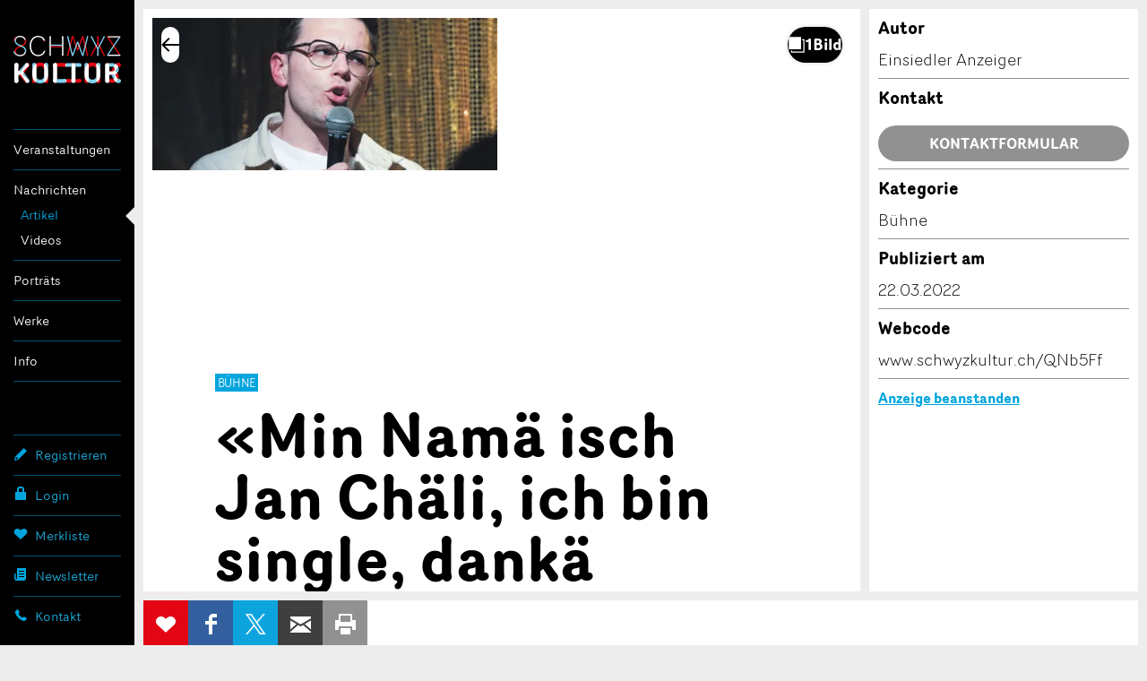

--- FILE ---
content_type: text/html;charset=UTF-8
request_url: https://www.schwyzkultur.ch/artikel/einsiedeln/min-namae-isch-jan-chaeli-ich-bin-single-dankae-vielmal_AQNb5Ff
body_size: 24436
content:
<!DOCTYPE html >
<html class="no-js style-schwyzkultur schwyzkultur" lang="de">
<head>
	<meta charset="utf-8" />
        <!--  Global site tag (gtag.js) - Google Analytics  -->
        
        <script>
        
      var getCookieByName = function(cname) {
       	  let name = cname + "=";
       	  let decodedCookie = decodeURIComponent(document.cookie);
       	  let ca = decodedCookie.split(';');
       	  for(let i = 0; i < ca.length; i++) {
       	    let c = ca[i];
       	    while (c.charAt(0) == ' ') {
       	      c = c.substring(1);
       	    }
       	    if (c.indexOf(name) == 0) {
       	      return c.substring(name.length, c.length);
       	    }
       	  }
       	  return "";
       	}
        

          var consentCookieVal = getCookieByName("_consentCookie");
          var analyticsAllowed = false;
          
          if(consentCookieVal != null && typeof (consentCookieVal) != 'undefined'){
        	  if(consentCookieVal.includes("analytics")){
        		  analyticsAllowed = true;  
        	  }
          }

          if('false' != "true"){
        	  analyticsAllowed = true;
          }
          
          if(analyticsAllowed){
	          var script = document.createElement('script');
	          script.onload = function () {
				  window.dataLayer = window.dataLayer || [];
		          function gtag(){dataLayer.push(arguments);}
		          gtag("js", new Date());
		
		          var codes = "G-B7PZM9C61Z,G-MDJ4Y6ZNW4,G-ZPL5RTYKNS";
		          var codesArray = codes.split(',');
		          
		          for(var i = 0; i < codesArray.length; i++){
		        	  gtag("config", codesArray[i]);
		          }
	        	  
	          };
	          script.src = 'https://www.googletagmanager.com/gtag/js?id=G-B7PZM9C61Z,G-MDJ4Y6ZNW4,G-ZPL5RTYKNS';
	
	          document.head.appendChild(script);
          }

        </script>
	
	<meta name="viewport" content="width=device-width, initial-scale=1" />
	<meta name="apple-mobile-web-app-title" content="schwyzkultur" />

	<meta name="author" content="schwyzkultur" />
	
	<link rel="apple-touch-icon" sizes="180x180" href="https://d10rdyp01sn3kp.cloudfront.net/portalresources/schwyzkultur/static/favicons/apple-touch-icon.png" />
	<link rel="icon" type="image/png" sizes="32x32" href="https://d10rdyp01sn3kp.cloudfront.net/portalresources/schwyzkultur/static/favicons/favicon-32x32.png" />
	<link rel="icon" type="image/png" sizes="16x16" href="https://d10rdyp01sn3kp.cloudfront.net/portalresources/schwyzkultur/static/favicons/favicon-16x16.png" />
	<link rel="manifest" href="https://d10rdyp01sn3kp.cloudfront.net/portalresources/schwyzkultur/static/favicons/manifest.json" />
	<link rel="mask-icon" href="https://d10rdyp01sn3kp.cloudfront.net/portalresources/schwyzkultur/static/favicons/safari-pinned-tab.svg" color="#00a5dd" />
	<meta name="theme-color" content="#ffffff" /><link rel="stylesheet" type="text/css" media="all" href="https://d10rdyp01sn3kp.cloudfront.net/jawrcss/gzip_N1366178036/bundles/schwyzkulturPortalStyle.css" />

	<link rel="dns-prefetch" href="//ajax.googleapis.com" /><script type="text/javascript">if(!JAWR){var JAWR = {};};;JAWR.jawr_dwr_path='/dwr';JAWR.dwr_scriptSessionId='17375E2D4A14ACFF0773BC911E7030E0';JAWR.app_context_path='';</script>
<script type="text/javascript" src="https://d10rdyp01sn3kp.cloudfront.net/jawrjs/gzip_N839009933/bundles/portalTemplatesJsTop.js" ></script>

			<meta name="geo.region" content="CH-SZ" />
		<meta name="geo.placename" content="8840 Einsiedeln,Schweiz" />
			<meta name="geo.position" content="47.1265313;8.7497698" />
			<meta name="ICBM" content="47.1265313, 8.7497698" />
		<meta property="og:type" content="website" />
				<meta property="og:image" content="https://d37dhr5745n0y2.cloudfront.net/2/48/bb/248bb5b37a36d330cf6675b3170f98f40029a661_681211564.jpg" />
		<meta property="og:url" content="https://www.schwyzkultur.ch/artikel/einsiedeln/min-namae-isch-jan-chaeli-ich-bin-single-dankae-vielmal_AQNb5Ff" />
		<meta property="og:description" content="Der Einsiedler Jan K&auml;lin lebt in Z&uuml;rich-Altstetten und steht in seiner Freizeit gerne auf der B&uuml;hne, um das Publikum mit Stand-up-Comedy zum Lachen zu bringen. Dabei kennt er fast kein Tabu." />
		<meta property="og:title" content="&laquo;Min Nam&auml; isch Jan Ch&auml;li, ich bin single, dank&auml; vielmal&raquo;" />

		<meta name="twitter:card" content="summary" />
		<meta name="twitter:url" content="https://www.schwyzkultur.ch/artikel/einsiedeln/min-namae-isch-jan-chaeli-ich-bin-single-dankae-vielmal_AQNb5Ff" />
		<meta name="twitter:title" content="&laquo;Min Nam&auml; isch Jan Ch&auml;li, ich bin single, dank&auml; vielmal&raquo;" />
		<meta name="twitter:description" content="Der Einsiedler Jan K&auml;lin lebt in Z&uuml;rich-Altstetten und steht in seiner Freizeit gerne auf der B&uuml;hne, um das Publikum mit Stand-up-Comedy zum Lachen zu bringen. Dabei kennt er fast kein Tabu." />
		<meta name="twitter:image" content="https://d37dhr5745n0y2.cloudfront.net/2/48/bb/248bb5b37a36d330cf6675b3170f98f40029a661_681211564.jpg" />

	<script>
		//<![CDATA[
			var globalContextPath  = '';
			//for old code
			var requestContextPath_  = '';
			var portalName = 'SCHWYZKULTUR';
			var portalRootUri = '';
			var pageName = 'offer';
			var favoritesListCookieUrl = '/favorites-manager-ajax';
			var locale = 'de';

			var isDevelopment = 'false';
			var pageUriPrefix = '';

			var searchCRId = '';
			var searchBaseUri = '';
			var groupType = '';
			var pageUri = '/artikel/einsiedeln/min-namae-isch-jan-chaeli-ich-bin-single-dankae-vielmal_AQNb5Ff';

			var guidleHostUrl = 'https://www.guidle.com';
			var portalServerRootContext = 'https://www.schwyzkultur.ch';

			var cityFilterLocalStorageKey = '';
			var favoritesCookieName = 'favorites_offer_ids';
			var simpleAppend = '';

			if(typeof PORTALMODULE != 'undefined'){
				PORTALMODULE.init({
					globalContextPath  : '',
					portalName : 'SCHWYZKULTUR',
					portalRootUri : '',
					portalStaticUri : 'https://d10rdyp01sn3kp.cloudfront.net/portalresources/schwyzkultur/static',
					pageName : 'offer',
					favoritesListCookieUrl : '/favorites-manager-ajax',
					locale : 'de',
					isDevelopment : 'false',
					pageUriPrefix : '',
					searchCRId : '',
					searchBaseId : '',
					pageUri : '/artikel/einsiedeln/min-namae-isch-jan-chaeli-ich-bin-single-dankae-vielmal_AQNb5Ff',
					guidleHostUrl : 'https://www.guidle.com'
				});
			}

			var treeFiltersMap = {};

			var defaultSearchParameters = '';

			var dateFormatSeparator = ".";

			var i18n = {};
			i18n['genericError'] = "Es ist ein Fehler aufgetreten. Bitte versuchen Sie es nochmals oder kontaktieren Sie support@guidle.com.";
			i18n['portalTemplate.passwordForgotten.MembershipOnlyMessage'] = "Ihr Login ist noch nicht oder nicht mehr aktiv. Bitte versuchen Sie es später nochmals oder melden Sie sich beim guidle-Support (support@guidle.com oder +41 41 766 95 95)";
		    var calendarMonthNamesLabels = ['Januar','Februar','März','April','Mai','Juni','Juli','August','September','Oktober','November','Dezember'];
		    var calendarDayNamesLabels = ['So','Mo','Di','Mi','Do','Fr','Sa'];

			var callTruncateFunction = '';

			var  menuItemDecorator = null;

			var locationFilterIsMandatory = false;

			$(document).ready(function() {
		 if (typeof (MenuItemDecorator) !== 'undefined') {
			 menuItemDecorator = new MenuItemDecorator();
			 menuItemDecorator.decorateAll();
		 }
		 if (typeof (ieModal) !== 'undefined') {
			 try{
				 if(analyticsAllowed){
				 	window.ieModalInstance = new ieModal();
				 }
			 }catch(e){
				 console.log(e);
			 }
		 }
		 if (window !== parent) {
		      $('html').addClass('in-iframe');
		 }
	 });

		//]]>
	</script>
		<meta name="description" content="Der Einsiedler Jan K&auml;lin lebt in Z&uuml;rich-Altstetten und steht in seiner Freizeit gerne auf der B&uuml;hne, um das Publikum mit Stand-up-Comedy zum Lachen zu bringen." />
				<link rel="canonical" href="https://www.schwyzkultur.ch/artikel/einsiedeln/min-namae-isch-jan-chaeli-ich-bin-single-dankae-vielmal_AQNb5Ff" />
		<title>«Min Namä isch Jan Chäli, ich bin single, dankä vielmal» - Einsiedeln - SchwyzKultur</title>
	<link rel="stylesheet" href="/hosted/template_portal/vue/index.css?d=1769429488041" />

  <div class="ieModal" id="ieModal" style="display:none;">
    <div class="ieModal__content">
      <button onclick="window.ieModalInstance &amp;&amp; window.ieModalInstance.closeModal();" class="ieModal__close"><img src="/hosted/template_portal/default/static/img/close.svg" /></button>
      <p>Sie erhalten diese Nachricht, weil Sie einen veralteten Browser verwenden. Wir empfehlen, Ihren Browser zu aktualisieren, um das bestm&ouml;gliche Seherlebnis zu erzielen.</p>
      <br />
      <p>Aktuelle Browser k&ouml;nnen &uuml;ber die folgenden Links gefunden und installiert werden:</p>
      <div class="ieModal__browsers">
        <a href="https://support.apple.com/downloads/safari" class="ieModal__browser" target="_blank">
          <img src="/hosted/template_portal/default/static/img/safari.svg" />
          <span>Safari</span>
        </a>
        <a href="https://www.google.com/chrome/" class="ieModal__browser" target="_blank">
          <img src="/hosted/template_portal/default/static/img/chrome.svg" />
          <span>Chrome</span>
        </a>
        <a href="https://www.mozilla.org/en-US/exp/firefox/new/" class="ieModal__browser" target="_blank">
          <img src="/hosted/template_portal/default/static/img/firefox.svg" />
          <span>Firefox</span>
        </a>
        <a href="https://www.opera.com/download" class="ieModal__browser" target="_blank">
          <img src="/hosted/template_portal/default/static/img/opera.svg" />
          <span>Opera</span>
        </a>
        <a href="https://www.microsoft.com/en-us/edge" class="ieModal__browser" target="_blank">
          <img src="/hosted/template_portal/default/static/img/edge.svg" />
          <span>Edge</span>
        </a>
      </div>
    </div>
  </div>
  <script>
    /*<![CDATA[*/
    	
    	
  var getCookieByName = function(cname) {
      	  let name = cname + "=";
      	  let decodedCookie = decodeURIComponent(document.cookie);
      	  let ca = decodedCookie.split(';');
      	  for(let i = 0; i < ca.length; i++) {
      	    let c = ca[i];
      	    while (c.charAt(0) == ' ') {
      	      c = c.substring(1);
      	    }
      	    if (c.indexOf(name) == 0) {
      	      return c.substring(name.length, c.length);
      	    }
      	  }
      	  return "";
   }

    var consentCookieVal = getCookieByName("_consentCookie");
    var analyticsAllowed = false;
    
    if(consentCookieVal != null && typeof (consentCookieVal) != 'undefined'){
  	  if(consentCookieVal.includes("analytics")){
  		  analyticsAllowed = true;  
  	  }
    }

    if('false' != "true"){
  	  analyticsAllowed = true;
    }

    if(analyticsAllowed){	
    	
    (function (root, factory) {

      var pluginName = 'ieModal';

      if (typeof define === 'function' && define.amd) {
        define([], factory(pluginName));
      } else if (typeof exports === 'object') {
        module.exports = factory(pluginName);
      } else {
        root[pluginName] = factory(pluginName);
      }
    }(this, function (pluginName) {

      'use strict';

      var defaults = {
        selectorClass: 'ieModal',
        selector: 'ieModal',
        openClass: 'open'
      };

      /**
       * Merge defaults with user options
       * @param {Object} defaults Default settings
       * @param {Object} options User options
       */
      var extend = function (target, options) {
        var prop, extended = {};
        for (prop in defaults) {
          if (Object.prototype.hasOwnProperty.call(defaults, prop)) {
            extended[prop] = defaults[prop];
          }
        }
        for (prop in options) {
          if (Object.prototype.hasOwnProperty.call(options, prop)) {
            extended[prop] = options[prop];
          }
        }
        return extended;
      };

      /**
       * IE check functionality
       @private
       @param {Object} options User options
       @returns Boolean
       */
      var ieCheck = function () {
        return bowser.getParser(window.navigator.userAgent).satisfies({
          ie: ">6"
        })
      };

      /**
       * Open modal functionality
       @private
       @param {Object} options User options
       */
      var openModal = function (options) {
        toggleClass(options);
      };

      /**
       * Toggle class functionality
       @private
       @param {Object} options User options
       */
      var toggleClass = function (options) {
        // Get modal DOM element
        var modalWindow = document.getElementById(options.selector),
                // Get modal class attribute
                modalClassList = modalWindow.getAttribute('class');
        // Check if modal don't have "openClass" already
        if (modalClassList.indexOf(options.openClass) === -1) {
          // Assign the "openClass" to open modal
          modalWindow.setAttribute('class', modalClassList + ' ' + options.openClass);
        } else {
          // Remove "openClass" to close modal
          modalWindow.setAttribute('class', modalClassList.replace(options.openClass, ' '));
        }
      };

      /**
       * Plugin Object
       * @param {Object} options User options
       * @constructor
       */
      function Plugin(options) {
        this.options = extend(defaults, options);
        this.init(); // Initialization Code Here
      }

      /**
       * Plugin prototype
       * @public
       * @constructor
       */
      Plugin.prototype = {
        createCookie: function (name, value, days) {
          var expires = '';
          if (days) {
            var date = new Date();
            date.setTime(date.getTime() + (days * 24 * 60 * 60 * 1000));
            var expires = '; expires=' + date.toGMTString();
          }
          document.cookie = name + '=' + value + expires + '; path=/; SameSite=None; Secure';
        },

        readCookie: function (name) {
          var cookieCrumbs = document.cookie.split(';');
          var nameToFind = name + '=';
          for (var i = 0; i < cookieCrumbs.length; i++) {
            var crumb = cookieCrumbs[i];
            while (crumb.charAt(0) == ' ') {
              crumb = crumb.substring(1, crumb.length); /* delete spaces */
            }
            if (crumb.indexOf(nameToFind) == 0) {
              return crumb.substring(nameToFind.length, crumb.length);
            }
          }
          return null;
        },
        closeModal: function () {
          toggleClass(this.options);
        },
        init: function () {
          // Check for IE
          var ieModalConfirmed = this.readCookie("ieModalConfirmed");
          if (ieCheck() && ieModalConfirmed !== 'true') {
            // Open modal on document load
            if (parent != self) {
              $('.ieModal__content').css("top", "3%")
            }

            this.createCookie("ieModalConfirmed", "true", 1);
            openModal(this.options);
          }
        }
      };

      return Plugin;
    }));
    }
    
    /*]]>*/

  </script>

</head>
<!--  <script>window['adrum-start-time'] = new Date().getTime();</script><script src="/hosted/template_portal/default/static/js/appdynamics-htmlmonitor.js"></script>  -->

<body id="top" class="">

<script src="https://d10rdyp01sn3kp.cloudfront.net/portalresources/default/static/js/isotope.pkgd.min_v3.0.6.js"></script>

<div class="container-wrap"><div class="container">

	<div class="header-nav-wrap">

		<header role="banner">
			<h5>
				<a class="logo" href="https://www.schwyzkultur.ch" title="SchwyzKultur">SchwyzKultur</a>
			</h5>
		</header>

		<a class="open-nav" href="#nav" title="&Ouml;ffne/Schliesse Hauptnavigation" role="button"><div class="navicon"><span>Men&uuml;</span></div></a>

		<div class="nav-wrap">
		
			<nav role="navigation" class="nav-main"><ul><li class="border-top padding-top-bottom" menu-name="events_menu"><a href="https://www.schwyzkultur.ch/anlaesse">Veranstaltungen</a><ul><li class="" menu-name="events"><a href="https://www.schwyzkultur.ch/anlaesse">Anlässe</a></li><li class="" menu-name="exhibitions"><a href="https://www.schwyzkultur.ch/ausstellungen">Ausstellungen</a></li><li class="padding-bottom" menu-name="movies"><a href="https://www.schwyzkultur.ch/kino">Kino</a></li></ul></li><li class="current-page-ancestor border-top padding-top-bottom" menu-name="news_menu"><a href="https://www.schwyzkultur.ch/artikel">Nachrichten</a><ul><li class="current-page" menu-name="articles"><a href="https://www.schwyzkultur.ch/artikel">Artikel</a></li><li class="padding-bottom" menu-name="videos"><a href="https://www.schwyzkultur.ch/videos">Videos</a></li></ul></li><ul><li class="border-top padding-top-bottom" menu-name="cultularPortraits"><a href="https://www.schwyzkultur.ch/portraets">Porträts</a></ul></li><ul><li class="border-top padding-top-bottom" menu-name="works"><a href="https://www.schwyzkultur.ch/werke">Werke</a></ul></li><li class="border-top padding-top-bottom border-bottom" menu-name="info_menu"><a href="https://www.schwyzkultur.ch/verein">Info</a><ul><li class="" menu-name="verein"><a href="https://www.schwyzkultur.ch/verein">Verein</a></li><li class="" menu-name="membership"><a href="https://www.schwyzkultur.ch/mitgliedschaft">Mitgliedschaft</a></li><li class="" menu-name="kuwo"><a href="https://www.schwyzkultur.ch/kuwo">KuWo</a></li><li class="" menu-name="bandxsz"><a href="https://www.schwyzkultur.ch/bandxsz">BandXsz</a></li><li class="" menu-name="handwerksfilme"><a href="https://www.schwyzkultur.ch/handwerksfilme">Handwerksfilme</a></li><li class="" menu-name="schule_kultur"><a href="https://www.schwyzkultur.ch/schule_und_kultur">Schule & Kultur</a></li><li class="" menu-name="amt_fur_kultur"><a href="https://www.schwyzkultur.ch/amt_fur_kultur">Amt für Kultur</a></li><li class="" menu-name="partner"><a href="https://www.schwyzkultur.ch/partner">Partner</a></li><li class="padding-bottom" menu-name="fastTrackOffer"><a href="https://www.schwyzkultur.ch/anzeige-erfassen">Anzeige erfassen</a></li></ul></li></ul>
			</nav>

			<nav role="navigation" class="nav-meta-wrap"><ul class="nav-cockpit"></ul>
			
			
				<ul class="nav-meta">
						<li>
							<a href="https://www.schwyzkultur.ch/registrieren" class="nav-meta-register">
								<i><svg width="16" height="17" viewBox="0 0 16 17" xmlns="http://www.w3.org/2000/svg"><title>Icon Registrieren</title><path d="M15 5.37l-3.37-3.37-9.723 9.721-.907 4.279 4.313-.93 9.687-9.701zm-10.186 8.785l-1.634.354-.697-.698.343-1.59.35-.35c.218.209.543.525.986.968.447.446.767.776.976.993l-.324.324z"/></svg></i>
								Registrieren
							</a>
						</li>
						<li menu-name="login">
							<a href="https://www.schwyzkultur.ch/login" class="nav-meta-login" rel="nofollow">
								<i><svg width="16" height="16" viewBox="0 0 16 16"><path fill-rule="evenodd" d="M6,3 C6,2.447 6.447,2 7,2 L9,2 C9.553,2 10,2.447 10,3 L10,6 L6,6 L6,3 Z M12,6 L12,3 C12,1.343 10.657,0 9,0 L7,0 C5.343,0 4,1.343 4,3 L4,6 L2,6 L2,15 L14,15 L14,6 L12,6 Z"></path></svg></i>
								Login
							</a>
						</li>
					<li><a href="https://www.schwyzkultur.ch/merkliste" class="nav-meta-favorites" rel="nofollow">
							<i><svg width="16" height="16" viewBox="0 0 16 16" xmlns="http://www.w3.org/2000/svg"><title>Icon Merkliste</title><path d="M14.171 2.986c-1.432-1.314-3.752-1.314-5.184 0l-.972.892-.973-.892c-1.431-1.314-3.752-1.314-5.184 0-1.61 1.478-1.61 3.875 0 5.353l6.157 5.65 6.156-5.65c1.61-1.478 1.61-3.875 0-5.353"/></svg></i>Merkliste <span style="display:none;'">0</span>
						</a>
					</li>
					<li>
						<a href="https://www.schwyzkultur.ch/newsletter" class="nav-meta-newsletter">
							<i><svg width="16" height="16" viewBox="0 0 16 16"><path fill-rule="evenodd" d="M12,1 L14,1 L14,12.5 C14,13.881 12.881,15 11.5,15 L3.5,15 C2.119,15 1,13.881 1,12.5 L1,7 L2.5,7 L2.5,8 L2.5,10.211 L2.5,12.5 C2.5,12.914 2.836,13.25 3.25,13.25 C3.664,13.25 4,12.914 4,12.5 L4,10.051 L4,8 L4,1 L6,1 L12,1 Z M6,4 L6,5 L12,5 L12,4 L6,4 Z M6,7 L6,8 L12,8 L12,7 L6,7 Z M6,10 L6,11 L12,11 L12,10 L6,10 Z"></path></svg></i>Newsletter
						</a>
					</li>
					<li>
						<a href="https://www.schwyzkultur.ch/kontakt" target="_blank" class="nav-meta-contact">
							<i><svg width="16" height="16" viewBox="0 0 16 16" xmlns="http://www.w3.org/2000/svg"><title>Icon Kontakt</title><path d="M14.662 11.806l-2.662-1.568c-.13-.068-.254-.097-.382-.097-.223 0-.436.085-.584.233l-.786.786-.177.08c-.009-.001-.915-.065-2.581-1.732-1.664-1.665-1.734-2.572-1.735-2.572.001-.047.046-.156.079-.189l.67-.67c.236-.237.307-.629.167-.933l-1.48-2.785c-.108-.222-.317-.358-.548-.358-.164 0-.323.068-.446.192l-1.827 1.823c-.176.174-.326.479-.359.724-.016.118-.34 2.915 3.495 6.753 3.256 3.257 5.795 3.51 6.496 3.51l.256-.014c.244-.033.548-.184.722-.358l1.825-1.826c.149-.149.217-.347.186-.544-.031-.191-.151-.355-.331-.453z"/></svg></i>
							Kontakt 
						</a>
					</li>
					
				</ul>

			</nav>

		</div>

	</div>

	<div class="content-wrap content-detailpage">
			<div class="backto-wrap"></div>
	<script type="application/javascript" src="/hosted/template_portal/default/static/js/alertify.min.js"></script>
	<script>

		/*<![CDATA[*/
		var offerType = 'NEWS';
		var pageType = null;
		try{
			pageType = sessionStorage.pageType;
		}catch(err){
			console.log(err.message);
		}

		var backUrl = null;
		if (pageType != null && typeof sessionStorage.backUrl != 'undefined') {
			backUrl = sessionStorage.backUrl;
		}

		var parentUrl = '';
		var theme = '';
		var customIFramePositioning = false;
		var moveIframeToTopOnLoad = !customIFramePositioning; // applicable for microsites only
		var guidleIframeId = '';

		if (parentUrl != '' && backUrl.indexOf('parent_url=') == -1) {
			if (backUrl.indexOf('?') == -1) {
				backUrl += '?parent_url=' + encodeURIComponent(parentUrl);
			} else {
				backUrl = backUrl.replace('?', '?parent_url=' + encodeURIComponent(parentUrl) + "&");
			}
		}

		if (theme != '' && backUrl.indexOf('theme=') == -1) {
			if (backUrl.indexOf('?') == -1) {
				backUrl += '?theme=' + encodeURIComponent(theme);
			} else {
				backUrl = backUrl.replace('?', '?theme=' + encodeURIComponent(theme) + "&");
			}
		}

		if (guidleIframeId != '' && backUrl.indexOf('guidle_iframe_id=') == -1) {
			if (backUrl.indexOf('?') == -1) {
				backUrl += '?guidle_iframe_id=' + encodeURIComponent(guidleIframeId);
			} else {
				backUrl = backUrl.replace('?', '?guidle_iframe_id=' + encodeURIComponent(guidleIframeId) + "&");
			}
		}


		/*]]>*/
	</script>

	<style>
		.grecaptcha-badge {
			z-index: 5000;
			visibility: hidden;
		}
	</style>

	

	<main class="content" role="main">
		<section class="section-detailpage">

			<div class="info-main">
    
<script src="/hosted/portals/vue_2.7.0.min.js"></script>
<script type="text/javascript" src="/generated/i18n/vue-labels/vue_de.js?d=1769429488041"></script>
<script type="text/javascript" src="/generated/i18n/vue-labels/vue_io.js?d=1769429488041"></script>
<script src="/hosted/template_portal/vue/offer-details-app.js?r=0.15380260796784684"></script>

<script type="text/javascript">
    /*<![CDATA[*/
document.addEventListener('DOMContentLoaded', () => {
  if (window.parent) {
    const path = "/artikel/(([a-zA-Z0-9_-]+)?)(/([a-zA-Z0-9_-]+))?";
    const match = path.match(/mr_(.+)$/);
      
  const target = document.body;
  const resizeObserver = new ResizeObserver(() => {
    if (match && match[1]) {
      window.parent.postMessage(
        'if_height=' + target.scrollHeight + '&if_id=guidle_iframe-' + match[1],
        '*'
      );
    }
  });
  resizeObserver.observe(target);
  }
});
/*]]>*/ 
</script>
    <offer-details-app offer-id="852311797" portal-name="schwyzkultur" language="de" mode="SAME_SERVER" is-dev="false" portal-root-uri="" back-to-result-url="/artikel/(([a-zA-Z0-9_-]+)?)(/([a-zA-Z0-9_-]+))?" display-back-url="" skip-first-image="false" parent-url="" theme="" guidle-iframe-id="" microsite-custom-css="">
    </offer-details-app>

				<div class="text-wrap">
					<header>

<div class="category-container">
	<p class="category">Bühne</p>
</div>
						<h1>«Min Namä isch Jan Chäli, ich bin single, dankä vielmal»
	<a class="btn-action" data-toggle="tooltip" title="Erinnerung bearbeiten" style="margin: 0 5px; display:none" id="shareButtonsDeactivateReminderHeader"><svg width="24" height="24" viewBox="0 0 24 24" xmlns="http://www.w3.org/2000/svg"><rect style="fill: #d4005a !important;" y="7" x="-0.49" width="5.66" transform="rotate(-45 -1.659999966621399,4)" height="2"></rect><rect style="fill: #d4005a !important;" y="16.48" x="22.03" width="2" transform="rotate(-45 3.0299999713897607,15.310000419616696)" height="5.66"></rect><path style="fill: #d4005a !important;" d="m20,12a8,8 0 1 0 -13.17,6.1l-1.72,3.45l1.79,0.89l1.63,-3.25a7.9,7.9 0 0 0 7,0l1.63,3.25l1.79,-0.89l-1.78,-3.45a8,8 0 0 0 2.83,-6.1zm-6.71,2.71l-2.29,-2.3l0,-4.41l2,0l0,3.59l1.71,1.71l-1.42,1.41z"></path></svg>
	</a>
						</h1>
						<h3><time datetime="2022-03-22">22. M&auml;rz 2022</time></h3>
					</header>
					<p class="short-description">Der Einsiedler Jan Kälin lebt in Zürich-Altstetten und steht in seiner Freizeit gerne auf der Bühne, um das Publikum mit Stand-up-Comedy zum Lachen zu bringen. Dabei kennt er fast kein Tabu.</p>
						<p><h4>Lukas Schumacher: Wie geht es Ihnen?</h4><br />Jan Kälin: Gut, ich kann mich nicht beklagen. Ich arbeite viel, und auch im Bereich Comedy läuft gerade einiges. Jetzt finden überall wieder Veranstaltungen und Open-Mics statt.<br /><br /><h4>Was sind Open-Mics?</h4><br />Bei dieser Veranstaltung kann man sich als Komiker anmelden und erhält so einen Auftritt auf der Bühne. Das ist perfekt, um neue Sachen auszuprobieren oder Altes zu verbessern. Die Besucher zahlen auch keinen Eintritt. Ich und ein paar Freunde veranstalten selbst jede Woche ein Open-Mic in Zürich. Ich trete dort immer als Moderator auf. Meistens kommen so 30 bis 40 Zuschauer. Das Open-Mic findet jeden Mittwoch von 21 bis 22.30 Uhr an der Langstrasse statt. Das gibt es jetzt immer mehr auch in der Schweiz. In Amerika oder in Deutschland kann man als Comedian die ganze Woche spielen.<br /><br /><h4>Wie kamen Sie von Einsiedeln nach Zürich?</h4><br />Der Job, nach Einsiedeln ging ich zwei Jahre nach Flims, wo ich saisonal im Service gearbeitet hatte. Von dort aus zog es mich nach Bern für zwei Jahre und danach zog ich nach Altstetten, wo ich jetzt seit sechs Jahren lebe. <br /><br /><h4>Verbinden Sie Ihr Hobby als Comedian auch manchmal mit der Arbeit als Serviceangestellter?</h4><br />Das kommt darauf an, also ich mache keine Witze über die Gastrobranche. Das Potenzial ist da, aber irgendwie konnte ich nie aus meiner Arbeit Witze generieren. Ich bin auch nicht witzig beim Arbeiten – also ich bin nicht der, der während der Arbeit immer einen Witz bringen muss – ich komme mir auf jeden Fall so vor. Manchmal ist es aber auch eine Krankheit. Man möchte immer lustig sein und irgendwann hat man das Gefühl, dass die Leute das von einem erwarten, obwohl es gar nicht so ist. <br /><br /><h4>Erleben Sie das so, dass die Leute von Ihnen erwarten, dass Sie immer wieder etwas Witziges erzählen?</h4><br />Ja, manchmal ist das etwas nervig. Bei meinen Leuten, in unserer Bubble, wissen alle, was wir machen, da ist es nicht so. Doch wenn jemand Neuer hinzukommt, dann ist das schon manchmal extrem. Ich verweise dann einfach auf Youtube-Videos, dann habe ich auch gleich noch Klicks dazu (lacht).<br /><br /><h4>Funktioniert Stand-Up-Comedy überhaupt spontan?</h4><br />Das hängt immer von der Situation ab. Es braucht immer einen Grund für Comedy, also man kann nicht einfach aufstehen an der Hochzeit des Onkels und Witze erzählen. Stand-Up-Comedy muss zum Beispiel in einem Raum stattfinden. Man kann schon draussen Comedy machen, es ist aber nicht dasselbe wie in einem Raum. Das Lachen und die Atmosphäre sammeln sich in einem Raum. Draussen geht das verloren, wenn dann noch ein Auto vorbeifährt. <br /><br /><h4>Möchtest du irgendwann mal von Comedy leben?</h4><br />Wenn es klappt, dann sicher. In der Schweiz ist es sicherlich schwierig. Es gibt vielleicht ein Dutzend Leute, die davon leben können. Einer von ihnen ist mein Freund Kiko. In der Schweiz ist die Szene einfach noch zu klein. Vielleicht kommt es noch. Ich verfolge dieses Ziel aber nicht aktiv. Nach meinem Auftritt in «Das Zelt» in Lachen hatte ich gleich viel mehr Aufmerksamkeit als sonst. <br /><br /><h4>Wie haben Sie Ihren Auftritt in «Das Zelt» erlebt?</h4><br />Es war cool. Eigentlich hätte der Anlass bereits 2020 stattgefunden, wurde dann aber auf 2021 und letztendlich nochmals auf 2022 verschoben. Ich hatte mich mit einem Video beworben und wurde genommen. Ich bin gegen Caro Knack in einem Comedy-Battle angetreten. Gammenthaler und Unteregger sind wirklich coole Leute. Meinen Auftritt habe ich so begonnen: «Entschuldigung, ich bin etwas nervös, ich durfte noch nie vor so sympathischem Publikum spielen, bis jetzt immer nur in Zürich …» Das lieben die Leute, es war so geil, dann habe ich noch einige derbe, grenzwertige Witze gebracht.<br /><br /><h4>Wo sehen Sie die Grenzen des schwarzen Humors?</h4><br />Ich glaube, da gibt es keine Grenzen. Ein Kollege fragte mich kürzlich, ob es schon zu früh sei, über die Ukraine Witze zu machen. Ich habe schon drei auf der Bühne gebracht. Das Schlimme ist ja, dass es passiert. Wenn man Witze über traurige, reale Ereignisse macht, versucht man, auf das Thema aufmerksam zu machen. Schlimm ist, dass es passiert, und nicht, dass man darüber Witze macht. Man sollte über alles Witze machen dürfen. Es muss einfach Qualität haben. Ein unkreativer, beleidigender Witz über Randgruppen finde ich auch nicht witzig. Sobald ein Witz auf Kosten von jemand anderem als einen selbst geht, muss er Qualität und Genialität haben, ansonsten ist es nur fies und gemein.<br /><br /><h4>Passen Sie Ihre Witze dem Publikum an?</h4><br />Nein, nicht mehr. Beim Zelt zum Beispiel habe ich gar keine Leute gesehen, ich wusste, was ich zu sagen habe. In der Pause zum Beispiel kamen dann viele ältere Personen zu mir, die mich erkannt hatten und meinten «isch guet gsi Chäli» (lacht). <br /><br /><h4>Und wenn Sie jemand nicht lustig findet?</h4><br />Ist das absolut in Ordnung für mich, ich will und kann auch nicht jedem gefallen. Ich denke, meine Mutter oder mein Vater finden einige Witze nicht lustig, weil es eine andere Art von Humor ist, als das, was sie kennen …<br /><br /><h4>Gab es schon Momente auf der Bühne, wo im Publikum niemand über Ihre Witze gelacht hat?</h4><br />Das passiert oft, wenn man zum Beispiel neue Witze ausprobiert. Dann wechselt man einfach das Thema. Früher konnte ich nicht spontan zwischen Nummern wechseln. Da musste ich dann einfach durchziehen (lacht). Vor Kurzem rief eine aus dem Publikum «nöd luschtig» rein – war halt das Thema Ukraine. Irgendwann lernt man, nicht alles persönlich zu nehmen und weiss dann, dass man an dem Witz noch arbeiten muss.<br /><br /><h4>Sind Sie schon auf wütende Reaktionen gestossen aufgrund Ihrer Witze?</h4><br />Nein, bis jetzt noch nicht. Ich bin vom Typ her auch eher der Schüchterne auf der Bühne. Ich glaube, das ist es, was die Leute überrascht und das sie lustig finden. Ich bin mir bewusst, was ich mache, und dass es anecken kann. Aber genau das möchte ich auch.<br /><br /><h4>Wie inspirieren Sie sich für neue Witze?</h4><br />Ich notiere mir alles, was mir so in den Sinn kommt, auf meinem Handy. Ich habe zum Beispiel eine ganze Liste mit Namen und was diese Namen für mich bedeuten – Namen machen Menschen. Ich bin immer sehr aufmerksam, was um mich herum geschieht. Ich glaube, es gibt keine ignoranten Komiker.<br /><br /><h4>Haben Sie Vorbilder im Bereich Comedy?</h4><br />Ja, ich habe Vorbilder, von denen ich mich inspirieren lasse. Ich konsumiere sehr viel Comedy, hauptsächlich amerikanischen. Louis C.K. ist zum Beispiel ein Vorbild. In der Schweiz finde ich vor allem meine Kollegen, die auch Comedy machen, witzig. Mein Vater ist auch ein Vorbild für mich. Er hat immer viele Witze erzählt. Er kennt jeden Stammtisch-Witz. Als Kind habe ich auch viel Emil gehört. Von Kiko, mit dem ich viel Zeit verbringe, habe ich sehr viel gelernt. Fabian Unteregger ist killer, was er macht mit seinen Imitationen ist genial. Das kann ich nicht. Die Comedy-Szene wird immer grösser. Die Leute lachen gerne.<br /><br /><h4>Was gefällt Ihnen an Stand-up-Comedy?</h4><br />Dass man sofort Reaktionen vom Publikum erhält. Das ist für Stand-up-Comedy das Wichtigste. Ich habe auch schon für SRF ohne Publikum gespielt, aber das ist nichts. Es befriedigt auch nicht. Das Zweite ist die Narrenfreiheit. Darum ist es auch wichtig, dass es keine Grenzen gibt. <br /><br /><h4>Welchen Einfluss hat Ihr Heimatdorf Einsiedeln auf Ihre Comedy?</h4><br />Wir sind die, die illegal Fasnacht gefeiert haben, wir hatten das erste Babyfenster – und solches Zeugs. Einsiedeln hat so viel Potenzial und jeder kennt es. In «Das Zelt» in Lachen habe ich fast nur Einsiedler Witze gebracht.<br /><br /><h4>Wie haben Sie Ihren ersten Auftritt erlebt?</h4><br />Meinen ersten Auftritt hatte ich an einem Montagabend in der Kon-Tiki Bar in Zürich. Das war kein schlechter Auftritt. Mein zweiter Auftritt war scheisse, das weiss ich noch. <br /><br /><h4>Denkt man nach einem schlechten Auftritt nie ans Aufhören?</h4><br />Ich nahm einmal am Comedy-Pokal in Schmerikon teil. Ich kannte das nicht, und habe dann dort gespielt und kam in den Final, der an einem Schwingfest stattfand – 600 Leute in einem Festzelt. Dort musste ich als Erster raus und spielen. Das Publikum war noch gar nicht richtig drin, noch am Reden und am Bestellen. Ich fing an zu erzählen und vergass, was ich sagen wollte. Ich hatte so Angst, dass ich den Auftritt abgebrochen hatte und von der Bühne ging. Danach machte ich lange nichts und überlegte aufzuhören. Doch wenn man einmal einen guten Auftritt hat, dann möchte man niemals aufhören.<br /><br /><h4>Ist ein grösseres Soloprojekt ein Ziel?</h4><br />Ja, das wäre ein Projekt, das ich umsetzen möchte. Auf Ende Jahr schaffe ich das, das habe ich jetzt gerade entschieden (lacht). Das Solo soll «Ich bi single» heissen. Seit meinem ersten Auftritt sage ich am Schluss immer «Min Namä isch Jan Chäli, ich bi single, dankä vielmal».<br /><br />Einsiedler Anzeiger / Lukas Schumacher</p>


				</div>

				<aside>

					<div class="map-wrap" id="map">
						<div class="map"></div>
					</div>

					<!--  Movie block start -->
					<!--  Movie block end -->
	
	<div id="contact-form-wrapper">
		<div id="form-contact" class="form-wrap contact-form-to-append">
			<div class="form-inner-wrap">

			<div class="text-wrap">
				<header>
					<h5>Kontakt</h5>
				</header>

				<p id="sendContact_title">Verfassen Sie eine Nachricht f&uuml;r die Kontaktpersonen dieser Anzeige.</p>

				<form id="sendContact_form">
					
					<fieldset>
						<input type="text" placeholder="Vorname" id="sendContact_firstname" />
						<input type="text" placeholder="Nachname *" id="sendContact_lastname" />
						<div id="sendContact_lastname_required" class="validation-message error" style="display:none;">Eingabe erforderlich</div>

						<input type="text" placeholder="Firma / Organisation" id="sendContact_company" />
						<!--  <input type="text" placeholder="Firma/Organisation Zusatz" value="" id="sendContact_company-addition"/>  -->
					</fieldset>
					<fieldset>
						<legend>Adresse</legend>
						<input type="text" placeholder="Adresszusatz" id="sendContact_address" />
						<!--  <input type="text" placeholder="Strasse Hausnummer" value="" id="sendContact_street"/>  -->
						<div class="validation-message"></div>
						<div class="input-wrap">
							<div class="inner-wrap zip">
								<input type="text" placeholder="PLZ" id="sendContact_zip" />
							</div>
							<div class="inner-wrap city">
								<input type="text" placeholder="Ort" id="sendContact_city" />
							</div>
						</div>
					</fieldset>
					<fieldset>
						<input type="text" placeholder="E-Mail *" id="sendContact_email" />
						<div id="sendContact_email_required" class="validation-message error" style="display:none;">Eingabe erforderlich</div>
						<div id="sendContact_email_invalid" class="validation-message error" style="display:none;">Bitte erfassen Sie eine korrekte E-Mail-Adresse</div>

						<input type="text" placeholder="Telefon 1" id="sendContact_phone" />
						<!--  <input type="text" placeholder="Mobilnummer" value="" id="sendContact_mobilephone"/>  -->
					</fieldset>
					<fieldset>
						<legend>Nachricht</legend>
						<textarea placeholder="Nachricht *" rows="4" id="sendContact_message"></textarea>
						<div id="sendContact_message_required" class="validation-message error" style="display:none;">Eingabe erforderlich</div>

					</fieldset>

					<input class="h0nigp0t" />
					<p>* Eingabe erforderlich</p>
					<p>Zur Qualit&auml;tssicherung wird eine Kopie der E-Mail an guidle &uuml;bermittelt.</p>
					<div class="btn-wrap">
						<button id="sendContact_sendButton" class="btn-form">Nachricht senden</button>
					</div>
				</form>
				
				<input id="sendContact_offerId" value="852311797" type="hidden" />
				
				<!--  Message shown after submit  -->
				<p id="sendContact_success_message" style="display:none;">Ihre Nachricht wurde erfolgreich gesendet.</p>
				
				<div class="btn-wrap">
					<a href="#" class="btn btn-blind btn-close-form">Schliessen</a>
				</div>
			</div>

			</div>
		</div>
	</div>

<script>
/*<![CDATA[*/
var isHolidayHomeTemplate = false;

$(document).ready(function() {
	jQuery('#sendContact_sendButton').unbind( "click" );
	jQuery('#sendContact_sendButton').off("click");
	
	jQuery('#sendContact_sendButton').click(function(event) {

		grecaptcha.ready(function() {
			grecaptcha.execute('6Lf4nPQZAAAAADdCxqOiXeMC7IL3MbsL2eU2uwsh', {action: 'submit'}).then(function(token) {
				if (isSendContactDataValid()) {
					sendContactEmail(token);
				}
			});
		});

		event.preventDefault();
	});

	jQuery('#form-contact').on('opened', function() {
		showRecaptchaBadge();
	});

	jQuery('#form-contact .btn-close-form').click(function() {
		hideRecaptchaBadge()
	});
});

function showRecaptchaBadge() {
	jQuery('.grecaptcha-badge').css("visibility", "visible");
}

function hideRecaptchaBadge() {
	jQuery('.grecaptcha-badge').css("visibility", "");
}

function isSendContactDataValid(){
	var validationPassed = true;
	
	if(isHolidayHomeTemplate) {
		jQuery('#sendContact_checkin_date_required').hide();
		jQuery('#sendContact_checkin_date_invalid').hide();
		jQuery('#sendContact_checkout_date_invalid').hide();
		jQuery('#sendContact_checkin_date_expired').hide();
		jQuery('#sendContact_checkout_date_expired').hide();
		jQuery('#sendContact_persons_count_required').hide();
		jQuery('#sendContact_persons_count_invalid').hide();

	}
	
	jQuery('#sendContact_email_required').hide();
	jQuery('#sendContact_email_invalid').hide();
	jQuery('#sendContact_message_required').hide();
	jQuery('#sendContact_lastname_required').hide();
	
	
	if(isHolidayHomeTemplate) {
		if(jQuery('#date-from').val() == '') {
			jQuery('#sendContact_checkin_date_required').show();
			validationPassed = false;
		} else if(isNotValidDateFormat(jQuery('#date-from').val())) {
			jQuery('#sendContact_checkin_date_invalid').show();
			validationPassed = false;
		} else if(isEnteredExpiredDate(jQuery('#date-from').val())) {
			jQuery('#sendContact_checkin_date_expired').show();
			validationPassed = false;
		}
		
		if(jQuery('#date-to').val() != '') {
			if(isNotValidDateFormat(jQuery('#date-to').val())) {
				jQuery('#sendContact_checkout_date_invalid').show();
				validationPassed = false;
			} else if(isEnteredExpiredDate(jQuery('#date-from').val())) {
				jQuery('#sendContact_checkout_date_expired').show();
				validationPassed = false;
			}
		}
		
		if(jQuery('#sendContact_persons_count').val() == '') {
			jQuery('#sendContact_persons_count_required').show();
			validationPassed = false;
		}else if(!jQuery.isNumeric(jQuery('#sendContact_persons_count').val())){
            jQuery('#sendContact_persons_count_invalid').show();
            validationPassed = false;
        }
	}
	
	if(jQuery('#sendContact_email').val() == '') {
		jQuery('#sendContact_email_required').show();
		validationPassed = false;
	} else if(!emailRegex(jQuery('#sendContact_email').val())) {
		jQuery('#sendContact_email_invalid').show();
		validationPassed = false;
	}
	
	
	if(jQuery('#sendContact_message').val() == '') {
		jQuery('#sendContact_message_required').show();
		validationPassed = false;
	}
	if(jQuery('#sendContact_lastname').val() == '') {
		jQuery('#sendContact_lastname_required').show();
		validationPassed = false;
	}

	return validationPassed;
}

function isNotValidDateFormat(dateString) {
	return !isValidDateFormat(dateString);
}
function isValidDateFormat(dateString) {
    // First check for the pattern
    var slashSeparatedDates = /^\d{1,2}\/\d{1,2}\/\d{4}$/.test(dateString);
    var commaSeparatedDates = /^\d{1,2}\.\d{1,2}\.\d{4}$/.test(dateString);
    if(!(slashSeparatedDates || commaSeparatedDates)) {
        return false;
	}

    // Parse the date parts to integers
    var parts = dateString.split(slashSeparatedDates? '/' : '.');
    var day = parseInt(parts[0], 10);
    var month = parseInt(parts[1], 10);
    var year = parseInt(parts[2], 10);

    // Check the ranges of month and year
    if(year < 1000 || year > 3000 || month == 0 || month > 12)
        return false;

    var monthLength = [ 31, 28, 31, 30, 31, 30, 31, 31, 30, 31, 30, 31 ];

    // Adjust for leap years
    if(year % 400 == 0 || (year % 100 != 0 && year % 4 == 0))
        monthLength[1] = 29;

    // Check the range of the day
    return day > 0 && day <= monthLength[month - 1];
};

function isEnteredExpiredDate(dateString) {
	var slashSeparatedDates = /^\d{1,2}\/\d{1,2}\/\d{4}$/.test(dateString);
    var commaSeparatedDates = /^\d{1,2}\.\d{1,2}\.\d{4}$/.test(dateString);
    if(!(slashSeparatedDates || commaSeparatedDates)) {
        return false;
	}

    // Parse the date parts to integers
    var parts = dateString.split(slashSeparatedDates? '/' : '.');
    var day = parseInt(parts[0], 10);
    var month = parseInt(parts[1], 10);
    var year = parseInt(parts[2], 10);
	
	var today = new Date();
	var expDate = new Date(year,(month-1), day); // JS Date Month is 0-11 not 1-12 replace parameters with year and month
	return (today.getTime() > expDate.getTime());
}

function sendContactEmail(token){
	
	var contact = new Object();
	if(isHolidayHomeTemplate) {
		contact.checkinDate = jQuery('#date-from').val();
		contact.checkoutDate = jQuery('#date-to').val();
		contact.personsCount = jQuery('#sendContact_persons_count').val();
		contact.bookingRequest = true;
	}
	contact.name = jQuery('#sendContact_firstname').val();
	contact.lastName = jQuery('#sendContact_lastname').val();
	contact.company = jQuery('#sendContact_company').val();
	contact.address = jQuery('#sendContact_address').val();
	contact.zip = jQuery('#sendContact_zip').val();
	contact.city = jQuery('#sendContact_city').val();
	contact.telephone = jQuery('#sendContact_phone').val();
	contact.email = jQuery('#sendContact_email').val();
	contact.concerns = jQuery('#sendContact_message').val();
	contact.parentUrl = jQuery('#parent_url').val();
		
	contact.copyOfEmailToMe = true;			
	
	
	contact.offerIds = jQuery('#sendContact_offerId').val(); 
	contact.pageUri = pageUri;
	
	var gRecaptchaResponse = token;
	
	JPortalTemplateProxy.sendContactMail(contact, portalName, pageName, gRecaptchaResponse, sendContactEmailCallback);
	
}

function sendContactEmailCallback(data){
	if(data){
		clearSendContactForm();

		jQuery('#sendContact_title').hide();
		jQuery('#sendContact_form').hide();
		
		jQuery('#sendContact_success_message').show();
		jQuery('html, body').animate({
	        scrollTop: jQuery("#form-contact").offset().top
	    });

	}
}
function clearSendContactForm(){
	jQuery('#sendContact_success_message').hide();
	jQuery('#sendContact_title').show();
	jQuery('#sendContact_form').show();
	if(isHolidayHomeTemplate) {
		jQuery('#sendContact_checkin_date_required').hide();
		jQuery('#sendContact_checkin_date_invalid').hide();
		jQuery('#sendContact_checkout_date_invalid').hide();
		jQuery('#sendContact_checkin_date_expired').hide();
		jQuery('#sendContact_checkout_date_expired').hide();
		jQuery('#sendContact_persons_count_required').hide();
	}
	jQuery('#sendContact_email_required').hide();
	jQuery('#sendContact_email_invalid').hide();
	jQuery('#sendContact_message_required').hide();
	jQuery('#sendContact_lastname_required').hide();

	if(isHolidayHomeTemplate) {
		jQuery('#resetDatepickerFrom').click();
		jQuery('#resetDatepickerTo').click();
		jQuery('#sendContact_persons_count').val('');
	}
	jQuery('#sendContact_firstname').val('');
	jQuery('#sendContact_lastname').val('');
	jQuery('#sendContact_company').val('');
	jQuery('#sendContact_address').val('');
	jQuery('#sendContact_zip').val('');
	jQuery('#sendContact_city').val('');
	jQuery('#sendContact_phone').val('');
	jQuery('#sendContact_email').val('');
	jQuery('#sendContact_message').val('');
}
jQuery('#form-contact .btn.btn-close-form').each(function() {
	jQuery(this).click(function() {
		clearSendContactForm();
	}); 
});
/*]]>*/
</script>

	

<div id="form-report" class="form-wrap"><div class="form-inner-wrap">

	<div class="text-wrap">
		<header>
			<h5>Anzeige beanstanden</h5>
		</header>

		<p id="sendFeedback_title">Ihr Feedback wird sehr gesch&auml;tzt!</p>

		<form id="sendFeedback_form">
			<fieldset>
				<input type="checkbox" value="feedback" id="sendFeedback_feedback" /><label for="sendFeedback_feedback">Allgemeines Feedback</label><br />
				<input type="checkbox" value="feedback-datainvalid" id="sendFeedback_datainvalid" /><label for="sendFeedback_datainvalid">Anzeige nicht mehr g&uuml;ltig</label><br />
				<input type="checkbox" value="feedback-dataincomplete" id="sendFeedback_dataincomplete" /><label for="sendFeedback_dataincomplete">Anzeige unvollst&auml;ndig</label>
			</fieldset>
			<fieldset>
				<input type="text" placeholder="Vorname" id="sendFeedback_firstname" />
				<input type="text" placeholder="Nachname *" id="sendFeedback_lastname" />
				<div id="sendFeedback_lastname_required" class="validation-message error" style="display:none;">Eingabe erforderlich</div>
				
				<input type="text" placeholder="Firma / Organisation" id="sendFeedback_company" />
				<input type="text" placeholder="E-Mail *" id="sendFeedback_email" />
				<div id="sendFeedback_email_required" class="validation-message error" style="display:none;">Eingabe erforderlich</div>
				<div id="sendFeedback_email_invalid" class="validation-message error" style="display:none;">Bitte erfassen Sie eine korrekte E-Mail-Adresse</div>
				
			</fieldset>
			<fieldset>
				<legend>Nachricht</legend>
				<textarea placeholder="Nachricht *" rows="4" id="sendFeedback_message"></textarea>
				<div id="sendFeedback_message_required" class="validation-message error" style="display:none;">Eingabe erforderlich</div>
			</fieldset>

			<div class="w-row -wide" id="recaptcha_failed" style="margin-bottom: 15px; display:none;">
				<div class="w-input-error">
					<p>Recaptcha verification has been failed</p>
				</div>
			</div>
							
			<input class="h0nigp0t" />
			<p>* Eingabe erforderlich</p>
			<p>Zur Qualit&auml;tssicherung wird eine Kopie der E-Mail an guidle &uuml;bermittelt.</p>
			<div class="btn-wrap">
				<button id="sendFeedback_sendButton" class="btn-form">Nachricht senden</button>
			</div>
		</form>
		<input id="sendFeedback_offerId" value="852311797" type="hidden" />
		
		<!--  Message shown after submit  -->
		<p id="sendFeedback_success_message" style="display:none;">Ihre Nachricht wurde erfolgreich gesendet.</p>
		
		<div class="btn-wrap">
			<a href="#" class="btn btn-blind btn-close-form">Schliessen</a>
		</div>
	</div>

</div></div>

<script>
/*<![CDATA[*/
$(document).ready(function() {
	jQuery('#sendFeedback_sendButton').unbind( "click" );
	jQuery('#sendFeedback_sendButton').off("click");
	
	jQuery('#sendFeedback_sendButton').click(function(event) {
		grecaptcha.ready(function() {
			grecaptcha.execute('6Lf4nPQZAAAAADdCxqOiXeMC7IL3MbsL2eU2uwsh', {action: 'submit'}).then(function(token) {
				if (isSendFeedbackDataValid()) {
					sendFeedbackEmail(token);
				}
			});
		});

		event.preventDefault();
	});
});

function isSendFeedbackDataValid(){
	var validationPassed = true;
	
	jQuery('#sendFeedback_email_required').hide();
	jQuery('#sendFeedback_email_invalid').hide();
	jQuery('#sendFeedback_message_required').hide();
	jQuery('#sendFeedback_lastname_required').hide();
	jQuery('#recaptcha_failed').hide();

	if(jQuery('#sendFeedback_email').val() == '') {
		jQuery('#sendFeedback_email_required').show();
		validationPassed = false;
	} else if(!emailRegex(jQuery('#sendFeedback_email').val())) {
		jQuery('#sendFeedback_email_invalid').show();
		validationPassed = false;
	}
	
	
	if(jQuery('#sendFeedback_message').val() == '') {
		jQuery('#sendFeedback_message_required').show();
		validationPassed = false;
	}
	if(jQuery('#sendFeedback_lastname').val() == '') {
		jQuery('#sendFeedback_lastname_required').show();
		validationPassed = false;
	}

	return validationPassed;
}

function sendFeedbackEmail(token){
	
	var feedback = new Object();
	if(jQuery('#sendFeedback_feedback').prop('checked')){
		feedback.generalFeedback = true;
	}else{
		feedback.generalFeedback = false;
	}
	if(jQuery('#sendFeedback_datainvalid').prop('checked')){
		feedback.offerNotValid = true;
	}else{
		feedback.offerNotValid = false;
	}
	if(jQuery('#sendFeedback_dataincomplete').prop('checked')){
		feedback.offerIncomplete = true;
	}else{
		feedback.offerIncomplete = false;
	}
	
	
	feedback.name = jQuery('#sendFeedback_firstname').val();
	feedback.lastName = jQuery('#sendFeedback_lastname').val();
	feedback.company = jQuery('#sendFeedback_company').val();
	feedback.email = jQuery('#sendFeedback_email').val();
	feedback.concerns = jQuery('#sendFeedback_message').val();
	feedback.parentUrl = jQuery('#parent_url').val();
	
	feedback.copyOfEmailToMe = true;
	
	feedback.offerId = jQuery('#sendFeedback_offerId').val();
	feedback.pageUri = pageUri; 


	JPortalTemplateProxy.sendFeedbackMail(feedback, portalName, pageName, token, sendFeedbackEmailCallback);

}

function sendFeedbackEmailCallback(data){
	if(data){
		clearSendFeedbackForm();

		jQuery('#sendFeedback_title').hide();
		jQuery('#sendFeedback_form').hide();
		
		jQuery('#sendFeedback_success_message').show();
		jQuery('html, body').animate({
	        scrollTop: jQuery("#form-report").offset().top
	    });
	} else {
		scrollToElement('#recaptcha_failed');
		$('#recaptcha_failed').show();
	}
}

function scrollToElement(selector) {
	$element = $(selector);
	if(window != parent){
		scrollIframeToPosition($element.offset().top - 100);
	}else{
		scrollToPosition($element.offset().top - 100);
	}
}

function scrollIframeToPosition(position){
	$.postMessage({ message_key: 'SCROLL_TO_IFRAME_OFFSET', if_offset : position, if_id: iframeId}, requestParentUrl, parent);
}
function scrollToPosition(position) {
	$('html, body').animate({
		scrollTop: position
	}, 100);
}

function clearSendFeedbackForm(){
	jQuery('#sendFeedback_success_message').hide();
	jQuery('#sendFeedback_email_required').hide();
	jQuery('#sendFeedback_email_invalid').hide();
	jQuery('#sendFeedback_message_required').hide();
	jQuery('#sendFeedback_lastname_required').hide();

	jQuery('#sendFeedback_title').show();
	jQuery('#sendFeedback_form').show();
	
	jQuery('#sendFeedback_firstname').val('');
	jQuery('#sendFeedback_lastname').val('');
	jQuery('#sendFeedback_company').val('');
	jQuery('#sendFeedback_email').val('');
	jQuery('#sendFeedback_message').val('');
	
	jQuery('#sendFeedback_feedback').prop('checked', false);
	jQuery('#sendFeedback_datainvalid').prop('checked', false);
	jQuery('#sendFeedback_dataincomplete').prop('checked', false);
	
}
jQuery('#form-report .btn.btn-close-form').each(function() {
	jQuery(this).click(function() {
		clearSendFeedbackForm();
	}); 
});
/*]]>*/
</script>
	
<div class="form-wrap" id="form-share"><div class="form-inner-wrap">

	<div class="text-wrap">

		<header>
			<h5>Anzeige weiterempfehlen</h5>
		</header>

		<p id="sendToFriends_title">Empfehlen Sie diese Anzeige an Freunde weiter.</p>

		<form id="sendToFriends_form">
			<fieldset>
				<input type="text" placeholder="E-Mail Absender *" id="sendToFriends_emailFrom" />
				<div id="sendToFriends_emailFrom_required" class="validation-message error" style="display:none;">Eingabe erforderlich</div>
				<div id="sendToFriends_emailFrom_invalid" class="validation-message error" style="display:none;">Bitte erfassen Sie eine korrekte E-Mail-Adresse</div>
				
				<input type="text" placeholder="E-Mail Empf&auml;nger *" id="sendToFriends_emailTo" />
				<div id="sendToFriends_emailTo_required" class="validation-message error" style="display:none;">Eingabe erforderlich</div>
				<div id="sendToFriends_emailTo_invalid" class="validation-message error" style="display:none;">Bitte erfassen Sie eine korrekte E-Mail-Adresse</div>
				
				<textarea placeholder="Nachricht *" rows="4" id="sendToFriends_message"></textarea>
				<div id="sendToFriends_message_required" class="validation-message error" style="display:none;">
					<p>Eingabe erforderlich</p>
				</div>
			</fieldset>

			<input class="h0nigp0t" />
			<p>* Eingabe erforderlich</p>
			<div class="btn-wrap">
				<button id="sendToFriends_sendButton" class="btn-form">Anzeige weiterempfehlen</button>
			</div>
		</form>
		<input id="sendToFriends_offerId" value="852311797" type="hidden" />
		
		<!--  Message shown after submit  -->
		<p id="success_message" style="display:none;">Ihre Nachricht wurde erfolgreich gesendet.</p>
		
		<div class="btn-wrap">
			<a href="#" class="btn btn-blind btn-close-form">Schliessen</a>
		</div>
	</div>

</div></div>

<script>
/*<![CDATA[*/
$(document).ready(function() {
	
	var guidleIframeId = "";

	jQuery('#sendToFriends_sendButton').unbind( "click" );
	jQuery('#sendToFriends_sendButton').off("click");
	
	jQuery('#sendToFriends_sendButton').click(function(event) {

		grecaptcha.ready(function() {
			grecaptcha.execute('6Lf4nPQZAAAAADdCxqOiXeMC7IL3MbsL2eU2uwsh', {action: 'submit'}).then(function(token) {
			if (isSendToFriendsDataValid()) {
				sendToFriendsEmail(token);
			}
			});
		});
		
		event.preventDefault();
	});

	jQuery('#form-share').on('opened', function() {
		showRecaptchaBadge();
	});

	jQuery('#form-share .btn-close-form').click(function() {
		hideRecaptchaBadge()
	});
});

function showRecaptchaBadge() {
	jQuery('.grecaptcha-badge').css("visibility", "visible");
}

function hideRecaptchaBadge() {
	jQuery('.grecaptcha-badge').css("visibility", "");
}

function isSendToFriendsDataValid(){
	var validationPassed = true;

	jQuery('#sendToFriends_emailFrom_required').hide();
	jQuery('#sendToFriends_emailFrom_invalid').hide();
	jQuery('#sendToFriends_emailTo_required').hide();
	jQuery('#sendToFriends_emailTo_invalid').hide();
	jQuery('#sendToFriends_message_required').hide();
	
	if(jQuery('#sendToFriends_emailFrom').val() == '') {
		jQuery('#sendToFriends_emailFrom_required').show();
		validationPassed = false;
	} else if(!emailRegex(jQuery('#sendToFriends_emailFrom').val())) {
		jQuery('#sendToFriends_emailFrom_invalid').show();
		validationPassed = false;
	}
	if(jQuery('#sendToFriends_emailTo').val() == '') {
		jQuery('#sendToFriends_emailTo_required').show();
		validationPassed = false;
	} else if(!emailRegex(jQuery('#sendToFriends_emailTo').val())) {
		jQuery('#sendToFriends_emailTo_invalid').show();
		validationPassed = false;
	}
	
	if(jQuery('#sendToFriends_message').val() == '') {
		jQuery('#sendToFriends_message_required').show();
		validationPassed = false;
	}

	return validationPassed;
}

function addParameterToUrl(url, paramName, paramValue){
	var paramSeparator = "";
	if(url.indexOf("?") > 0){
		paramSeparator = "&";
	}else{
		paramSeparator = "?";
	}
	
	url += (paramSeparator + paramName + "=" + paramValue);
	return url;
}

function sendToFriendsEmail(token){

	var sendToFriend = new Object();
	sendToFriend.sender = jQuery('#sendToFriends_emailFrom').val();
	sendToFriend.recipient = jQuery('#sendToFriends_emailTo').val();
	if(typeof guidleIframeId != 'undefined' && guidleIframeId != null && guidleIframeId != ''){
		sendToFriend.parentUrl = addParameterToUrl(jQuery('#parent_url').val(), "guidle_iframe_id", guidleIframeId);
	}else{
		sendToFriend.parentUrl = jQuery('#parent_url').val();
	}
	sendToFriend.message = jQuery('#sendToFriends_message').val(); 
	sendToFriend.offerIds = jQuery('#sendToFriends_offerId').val(); 
	sendToFriend.pageUri = pageUri;

	// allways send a copy to the sender
	sendToFriend.copyOfEmailToMe = true;
	
	var gRecaptchaResponse = token;
	
	JPortalTemplateProxy.sendToFriendMail(sendToFriend, portalName, pageName, gRecaptchaResponse, sendToFriendMailCallback);
	
}

function sendToFriendMailCallback(data){
	if(data){
		clearSendToFriendsForm();

		jQuery('#sendToFriends_title').hide();
		jQuery('#sendToFriends_form').hide();
		
		jQuery('#success_message').show();
		jQuery('html, body').animate({
	        scrollTop: jQuery("#form-report").offset().top
	    });
	}
}
function clearSendToFriendsForm(){
	jQuery('#success_message').hide();
	jQuery('#sendToFriends_title').show();
	jQuery('#sendToFriends_form').show();
	jQuery('#sendToFriends_emailFrom_required').hide();
	jQuery('#sendToFriends_emailFrom_invalid').hide();
	jQuery('#sendToFriends_emailTo_required').hide();
	jQuery('#sendToFriends_emailTo_invalid').hide();
	jQuery('#sendToFriends_message_required').hide();

	
	jQuery('#sendToFriends_emailFrom').val('');
	jQuery('#sendToFriends_emailTo').val('');
	jQuery('#sendToFriends_message').val('');
}
jQuery('#form-share .btn.btn-close-form').each(function() {
	jQuery(this).click(function() {
		clearSendToFriendsForm();
	}); 
});
/*]]>*/
</script>
				</aside>

			</div>



			<div class="info-additional">
				<div class="accordion-wrap">
					<h3>Autor</h3>
					<div class="accordion">
						<p>Einsiedler Anzeiger</p>
					</div>
				</div>
				<div class="accordion-wrap accordion-contact  ">
					<h3>Kontakt</h3>
					<div class="accordion">
						<p>
						</p>
          <div class="btn-wrap">
           <a class="btn-info-additional" href="#form-contact" onclick="scrollToContactForm()">Kontaktformular</a>
          </div>
					</div>
				</div>

	<script type="application/javascript">
		//<![CDATA[
		jQuery(document).ready(function() {
			function changeContactFormPositionOnMobile() {
				var contactForm = jQuery("#form-contact");
				var accordionContact = jQuery(".accordion-contact");
				var contactFormWrapper = jQuery("#contact-form-wrapper");
				var { innerWidth } = window;
				if (contactFormWrapper && accordionContact && contactForm) {
					if (innerWidth < 1024) {
						contactForm.appendTo(accordionContact);
					} else {
						contactForm.appendTo(contactFormWrapper);
					}
				}
			};
			changeContactFormPositionOnMobile();
			window.addEventListener('resize', function(event) {
				changeContactFormPositionOnMobile();
			}, true);
		});
		function scrollToContactForm() {
			if (window != parent) {
				jQuery.postMessage({
					message_key: 'SCROLL_TO_IFRAME_OFFSET',
					if_offset: $('#form-contact').offset().top,
					if_id: guidleIframeId,
				}, requestParentUrl, parent);
			}
		}
		//]]>
	</script>


						<div class="accordion-wrap">
							<h3>Kategorie</h3>
							<div class="accordion">
								<ul>


									<li>B&uuml;hne</li>

								</ul>
							</div>
						</div>
						<div class="accordion-wrap">
							<h3>Publiziert am</h3>
							<div class="accordion">
								22.03.2022
							</div>
						</div>


				<!--  <div class="accordion-wrap">
					<a href="#" class="open-accordion">Weitere Infos</a>
					<div class="accordion">
						<p><a href="#">Pressemitteilung</a><br/><a href="#">Baudokumentation</a></p>
					</div>
				</div>  -->
		<div class="accordion-wrap webcode-wrap">
			<h3>Webcode</h3>
			<div class="accordion">
				<p>www.schwyzkultur.ch/QNb5Ff</p>
			</div>
		</div>
	<div class="btn-wrap report-offer-form">
		<a href="#form-report" class="btn-blind" onclick="scrollToReportForm()">Anzeige beanstanden</a>
	</div>
	<script>
		function scrollToReportForm() {
			if(window != parent) {
				jQuery.postMessage({
					message_key: 'SCROLL_TO_IFRAME_OFFSET',
					if_offset: $('#form-report').offset().top,
					if_id: guidleIframeId
				}, requestParentUrl, parent);
			}
		}

	</script>

			</div>

		</section>
	</main>
	<div class="w-alerts-wrapper" id="w-alerts-wrapper-id"></div>
		<div class="btn-wrap btn-wrap-action" data-class="action-buttons"><div class="inner-wrap">
			<a class="btn-action btn-save-to-favorites btn-action--like" rel="nofollow" data-command="add" data-id="852311797">
				<abbr title="<p&gt;Speichern Sie diese Anzeige in Ihre Merkliste, damit Sie sie sp&auml;ter wiederfinden.</p&gt;" data-toggle="tooltip" class="sticky firstVisit closeBtn"></abbr>
				<abbr title="<p&gt;Zur Merkliste hinzuf&uuml;gen</p&gt;" data-toggle="tooltip" class="sticky">
					<i><svg width="22" height="24" viewBox="0 0 22 24" xmlns="http://www.w3.org/2000/svg"><title>Auf Merkliste speichern</title><path d="M20.194 5.471c-2.138-1.962-5.604-1.962-7.743 0l-1.452 1.333-1.452-1.333c-2.137-1.962-5.604-1.962-7.742 0-2.406 2.208-2.406 5.787 0 7.994l9.194 8.439 9.195-8.439c2.405-2.207 2.405-5.786 0-7.994"></svg></i>
				</abbr>
				<span>Zur Merkliste hinzuf&uuml;gen</span>
			</a>
			<a class="btn-action btn-remove-from-favorites btn-action--unlike" rel="nofollow" data-command="remove" data-id="852311797">
				<abbr title="<p&gt;Von Merkliste entfernen</p&gt;" data-toggle="tooltip" class="sticky">
					<i><svg width="22" height="24" viewBox="0 0 22 24" xmlns="http://www.w3.org/2000/svg"><title>Von Merkliste entfernen</title><path d="M20.175 5.521c-2.129-2.028-5.677-2.028-7.806 0l-.304.304-1.926 5.373h5.069l-3.447 10.24 8.415-7.705c2.433-2.332 2.433-5.982 0-8.212zm-12.774 7.705l2.636-7.3-.406-.406c-2.129-2.028-5.677-2.028-7.806 0-2.433 2.23-2.433 5.88 0 8.111l8.212 7.502 2.636-8.009-5.272.101z"></svg></i>
				</abbr>
				<span>Von Merkliste entfernen</span>
			</a>

			<!--  Added for reminder  -->
			<a class="btn-action" href="#" rel="nofollow" style="background: #d4005a;display:none;" id="shareButtonsActivateReminder">
				<abbr data-toggle="tooltip" title="Erinnerung aktivieren" class="sticky">
					<i><svg width="24" height="24" viewBox="0 0 24 24" xmlns="http://www.w3.org/2000/svg" style="fill: #fffff;"><rect y="7" x="-0.49" width="5.66" transform="rotate(-45 -1.659999966621399,4)" height="2"></rect><rect y="16.48" x="22.03" width="2" transform="rotate(-45 3.0299999713897607,15.310000419616696)" height="5.66"></rect><path d="m20,12a8,8 0 1 0 -13.17,6.1l-1.72,3.45l1.79,0.89l1.63,-3.25a7.9,7.9 0 0 0 7,0l1.63,3.25l1.79,-0.89l-1.78,-3.45a8,8 0 0 0 2.83,-6.1zm-6.71,2.71l-2.29,-2.3l0,-4.41l2,0l0,3.59l1.71,1.71l-1.42,1.41z" ></path></svg></i>
				</abbr>
				<span>Auf Facebook teilen</span>
			</a>

			<a class="btn-action" href="#" rel="nofollow" style="background: #d4005a;display:none;" id="shareButtonsDeactivateReminder">
				<abbr data-toggle="tooltip" title="Erinnerung bearbeiten" class="sticky">
					<i><svg width="24" height="24" viewBox="0 0 24 24" xmlns="http://www.w3.org/2000/svg" style="fill: #fffff;"><rect y="7" x="-0.49" width="5.66" transform="rotate(-45 -1.659999966621399,4)" height="2"></rect><rect y="16.48" x="22.03" width="2" transform="rotate(-45 3.0299999713897607,15.310000419616696)" height="5.66"></rect><path d="m20,12a8,8 0 1 0 -13.17,6.1l-1.72,3.45l1.79,0.89l1.63,-3.25a7.9,7.9 0 0 0 7,0l1.63,3.25l1.79,-0.89l-1.78,-3.45a8,8 0 0 0 2.83,-6.1zm-6.71,2.71l-2.29,-2.3l0,-4.41l2,0l0,3.59l1.71,1.71l-1.42,1.41z" ></path></svg></i>
				</abbr>
				<span>Auf Facebook teilen</span>
			</a>
			<!--  ________________  -->

			<a class="btn-action btn-action--facebook" target="_blank" href="https://www.facebook.com/dialog/feed?app_id=356113334586495&amp;link=https%3A%2F%2Fwww.schwyzkultur.ch%2Fartikel%2Feinsiedeln%2Fmin-namae-isch-jan-chaeli-ich-bin-single-dankae-vielmal_AQNb5Ff&amp;picture=https://ik.imagekit.io/guidle/tr:n-medium/2/48/bb/248bb5b37a36d330cf6675b3170f98f40029a661_681211564.jpg&amp;name=%C2%ABMin+Nam%C3%A4+isch+Jan+Ch%C3%A4li%2C+ich+bin+single%2C+dank%C3%A4+vielmal%C2%BB&amp;description=Der+Einsiedler+Jan+K%C3%A4lin+lebt+in+Z%C3%BCrich-Altstetten+und+steht+in+seiner+Freizeit+gerne+auf+der+B%C3%BChne%2C+um+das+Publikum+mit+Stand-up-Comedy+zum+Lachen+zu+bringen.+Dabei+kennt+er+fast+kein+Tabu.&amp;caption=www.schwyzkultur.ch&amp;redirect_uri=https://www.facebook.com/" rel="nofollow">
				<abbr title="<p&gt;Auf Facebook teilen</p&gt;" data-toggle="tooltip" class="sticky">
					<i><svg width="15" height="24" viewBox="0 0 15 24" xmlns="http://www.w3.org/2000/svg"><title>Auf Facebook teilen</title><path d="M1 9v4h4v11h4v-11h5v-4h-5v-2.886c0-.875.454-1.114 1.023-1.114h3.977v-4h-3.977c-2.953 0-5.023 1.903-5.023 5.192v2.808"></svg></i>
				</abbr>
				<span>Auf Facebook teilen</span>
			</a>

			<a class="btn-action btn-action--twitter" target="_blank" href="http://twitter.com/share?text=%C2%ABMin+Nam%C3%A4+isch+Jan+Ch%C3%A4li%2C+ich+bin+single%2C+dank%C3%A4+vielmal%C2%BB&amp;url=https%3A%2F%2Fwww.schwyzkultur.ch%2Fartikel%2Feinsiedeln%2Fmin-namae-isch-jan-chaeli-ich-bin-single-dankae-vielmal_AQNb5Ff" rel="nofollow">
				<abbr title="<p&gt;Auf X teilen</p&gt;" data-toggle="tooltip" class="sticky">
					<i><svg style="width:23px" xmlns="http://www.w3.org/2000/svg" viewBox="0 0 20 20"><path fill="currentColor" d="M11.65 8.47 18.94 0h-1.73l-6.33 7.36L5.82 0H0l7.63 11.13L0 20h1.73l6.67-7.77L13.75 20h5.83L11.65 8.47Zm-2.37 2.75-.76-1.1L2.35 1.3H5l4.96 7.1.78 1.12 6.46 9.23h-2.66l-5.27-7.54Z"/></svg></i>
				</abbr>
				<span>Auf X teilen</span>
			</a>

			<a class="btn-action btn-action--mail" href="#form-share" rel="nofollow">
				<abbr title="<p&gt;Per E-Mail weiterempfehlen</p&gt;" data-toggle="tooltip" class="sticky">
					<i><svg width="23" height="24" viewBox="0 0 23 24" xmlns="http://www.w3.org/2000/svg"><title>Per E-Mail weiterempfehlen</title><path d="M16.06 12.461l6.939 6.016v-10.128l-6.939 4.112zm-16.06-8.461v2.023l8.534 5.057 1.813 1.075 1.153.683 1.152-.683 1.814-1.075 8.533-5.057v-2.023h-22.999zm0 14.477l6.941-6.016-6.941-4.113v10.129zm12.23-3.746l-.73.433-.73-.433-2.016-1.194-8.754 7.587v.876h22.998v-.877l-8.752-7.586-2.016 1.194z"></svg></i>
				</abbr>
				<span>Per E-Mail weiterempfehlen</span>
			</a>

			<a id="pdfReportButton" class="btn-action btn-print1 btn-action--print" href="javascript:void(0);" pdf-url="/artikel/einsiedeln/min-namae-isch-jan-chaeli-ich-bin-single-dankae-vielmal_AQNb5Ff_print?offerId=852311797&amp;resultsPerPage=5" rel="nofollow">
				<abbr title="<p&gt;Seite ausdrucken</p&gt;" data-toggle="tooltip" class="sticky">
					<i><svg width="23" height="24" viewBox="0 0 23 24" xmlns="http://www.w3.org/2000/svg"><title>Seite ausdrucken</title><path d="M23.031 8h-4.031v-7h-15v7h-4v11h4v-4h15v4h4l.031-11zm-17.031 2v-7h11v7h-11zm0 14h11v-7h-11v7z"></svg></i>
				</abbr>
				<span>Seite ausdrucken</span>
			</a>

			<div></div>

		</div></div>

<script>
/*<![CDATA[*/
var offerIds = null;
try{
	offerIds = sessionStorage.offer_ids;
}catch(err){
	console.log(err.message);
}

function setOfferDetailLinkUrl(){
    var offerDetailUrl = "?eventId=852311797";
    if(window.name){
        offerDetailUrl += '&guidle_iframe_id=' + window.name;
    }
    jQuery("#offerDetailLinkButton").attr("detail-page-url", offerDetailUrl);
    jQuery('#offerDetailUrlForCopy').text(offerDetailUrl);
}

$(document).ready(function() {

	if (offerIds != 'undefined' && offerIds != null) {
		loadPrevNextOffer();
	}

	setOfferDetailLinkUrl();
});



function copyLink(){
	
	if(navigator.clipboard){
		navigator.clipboard.writeText(jQuery("#offerDetailLinkButton").attr("detail-page-url"))
		.then(function(){
	
			const alertsWrapper = document.getElementById('w-alerts-wrapper-id');
			if (alertsWrapper) {
				const alert = document.createElement('div');
				alert.classList.add('w-alert');
				alert.classList.add('clipboard-copy-alert-bgcolor');
				alert.classList.add('-url-copied');
				alert.innerText = "Kopiert"
				alertsWrapper.appendChild(alert);
				setTimeout(() => {
					alert.remove();
				}, 5000);
			}
		}) 
		.catch(function(){
			displayOfferUrl();
		});
		
	}else{
		displayOfferUrl();
	}
	
}

function loadPrevNextOffer() {
	var uriPrefix='';
	var currentUriFolder='/artikel/(([a-zA-Z0-9_-]+)?)(/([a-zA-Z0-9_-]+))?';

	//handle the case for microsite
	if(currentUriFolder == '<set by preprocessor>'){
		currentUriFolder = uriPrefix
	}

	var currentOfferId = 852311797;

	var offerIdsInResult = handleTooManyOffersInResult(offerIds, currentOfferId);

	$.ajaxSetup({ contentType: "application/x-www-form-urlencoded;charset=utf-8" });
	var queryUrl = '' + currentUriFolder + '/offer-prev-next-ajax?ids=' + offerIdsInResult
			+ '&currentOfferId=' + currentOfferId;

	$.ajax({
		type: 'GET',
		url: queryUrl,
		context: document.body,
		success: function(data){
			$('.btn-wrap.btn-wrap-action .inner-wrap').append(data);
			resizeImages();
		}
	});

}

$('#pdfReportButton').click(function(){
	var url  = $('#pdfReportButton').attr('pdf-url');
	if($('.map-wrap').length > 0 && $('.map-wrap').hasClass('open')){
		url += '&showBigMap=true';
	}
	if (typeof hideRelatedOffersFlag != 'undefined' && hideRelatedOffersFlag) {
		url += '&hideRelatedOffers=true';
	}
	location.href = url;
});


/*]]>*/
</script>

<script type="text/javascript">
/*<![CDATA[*/
jQuery(document).ready(function(){
	var favoritesCookieName = 'favorites_offer_ids';
	var currentOfferId = '852311797'

	PORTALMODULE.favorites.setCookieName(favoritesCookieName);
	PORTALMODULE.favorites.initForOfferDetail(currentOfferId);
	PORTALMODULE.favorites.initForResultPage(); // Neede because of shared offers
});
/*]]>*/
</script>
		<div class="tabs-wrap tabs-wrap-related-content" data-identifier="tab_identifier_1" id="tab" style="display: none;">

		    <ul class="resp-tabs-list tab_identifier_1">


		        	<li id="relatedOffersTab" style="display:none;">
		        			&Auml;hnliche Anzeigen
		        	</li>

		        	<li id="sameLocationTab" style="display:none;">
		        			In dieser Lokalit&auml;t
		        	</li>

		        	<li id="sameBpTab" style="display:none;">
								<span class="uncutName">Einsiedler Anzeiger</span>
								<span class="cutName" style="display:none">Einsiedler Anzeiger</span>
							<!-- 
							<c:choose> 
									
								<c:when test="false">
									Einsiedler Anzeiger
								</c:when>
								<c:otherwise>
									Einsiedler Anzeiger
								</c:otherwise>
								
							</c:choose>
							 -->
		        	</li>

		    </ul>

			<div class="resp-tabs-container tab_identifier_1">


		    		<div id="tab-relatedOffersTab" tab-index="0"></div>

		    		<div id="tab-sameLocationTab" tab-index="1"></div>

		    		<div id="tab-sameBpTab" tab-index="2"></div>

			</div>

		</div>

<script>
/*<![CDATA[*/
var initialResultsPerPage = '5';
var sameLocationOffersLoaded = false;
var bpOffersLoaded = false;
var relatedOffersLoaded = false;

var isMicrosite = 'false';
var loadingText = 'Laden...';

$(document).ready(function() {

	jQuery('.tabs-wrap.tabs-wrap-related-content').show();
	
	
	//load all tabs
	if (jQuery('#relatedOffersTab').length) {
		loadRelatedOffers(initialResultsPerPage);
		relatedOffersLoaded = true;
	}
	if (jQuery('#sameLocationTab').length) {
		loadSameLocationOffers(initialResultsPerPage);
		sameLocationOffersLoaded = true;
	} 
	if (jQuery('#sameBpTab').length) {
		loadSameBpOffers(20);
		bpOffersLoaded = true;
	}
	
	/* 
	var hashString = window.location.hash;
	if(hashString.indexOf('tab1') != -1){
		if (jQuery('[tab-index="1"]').length) {
			$('#tab-1').show();
		}
	}else if(hashString.indexOf('tab2') != -1){
		if (jQuery('#sameLocationTab').length) {
			$('#tab-2').show();
		} 
	}else if(hashString.indexOf('tab3') != -1){
		if (jQuery('#sameBpTab').length) {
			$('#tab-3').show();
		}
	}*/
	

	jQuery('#relatedOffersTab, [aria-controls="tab_identifier_1_tab_item-0"]').each(function() {
		jQuery(this).on('click', function() {
			if (!relatedOffersLoaded) {
				loadRelatedOffers(initialResultsPerPage);
				relatedOffersLoaded = true;
			}
			return false;
		})
	});
	
	jQuery('#sameLocationTab, [aria-controls="tab_identifier_1_tab_item-1"]').each(function() {
		jQuery(this).on('click', function() {
			if (!sameLocationOffersLoaded) {
				loadSameLocationOffers(initialResultsPerPage);
				sameLocationOffersLoaded = true;
			}
			return false;
		})
	});
	
	jQuery('#sameBpTab, [aria-controls="tab_identifier_1_tab_item-2"]').each(function() {
		jQuery(this).on('click', function() {
			if (!bpOffersLoaded) {
				loadSameBpOffers(initialResultsPerPage);
				bpOffersLoaded = true;
			}
			return false;
		})
	});
});

var currentUriFolder='/artikel/(([a-zA-Z0-9_-]+)?)(/([a-zA-Z0-9_-]+))?'
function loadRelatedOffers(resultsPerPage){
	$.ajaxSetup({ contentType: "application/x-www-form-urlencoded;charset=utf-8",
		cache: false});
	var queryUrl = '/artikel/related-offers-ajax?appId=portal_schwyzkultur&offerId=852311797'; 
	
	if(currentUriFolder != '' && currentUriFolder != '<set by preprocessor>'){
		queryUrl += '&uriPrefix=' + currentUriFolder;
	}
	
	if(resultsPerPage != null) {
		queryUrl += '&resultsPerPage=' + resultsPerPage;
	}
	$.ajax({
		type: 'GET',
		url: queryUrl,
		context: document.body,
		success: function(data){
			$('#tab-relatedOffersTab').html(data);
			
			if($('#tab-relatedOffersTab').find('#contentFound').length > 0){
				showRelatedOffers();
				
				refreshAllTabs();
			} else {
				$('#relatedOffersTab').remove();
				$('#tab-relatedOffersTab').remove();
			}
			//refreshTabs();
			resizeImages();
			manageImageUrl();
			
			$('body').click();//in order to call setHeight() in iframe
			
			handleShowingTabsDelayed();
		}
	});
}

function loadSameLocationOffers(resultsPerPage){
	$.ajaxSetup({ contentType: "application/x-www-form-urlencoded;charset=utf-8" });
	var queryUrl = '/artikel/same-location-offers-ajax?offerId=852311797';
	
	if(currentUriFolder != '' && currentUriFolder != '<set by preprocessor>'){
		queryUrl += '&uriPrefix=' + currentUriFolder;
	}
	
	if(resultsPerPage != null) {
		queryUrl += '&resultsPerPage=' + resultsPerPage;
	}
	$.ajax({
		type: 'GET',
		url: queryUrl,
		context: document.body,
		success: function(data){
			$('#tab-sameLocationTab').html(data);
			
			if($('#tab-sameLocationTab').find('#contentFound').length > 0){
				showSameLocationOffers();
				
				refreshAllTabs();
			} else {
				$('#sameLocationTab').remove();
				$('#tab-sameLocationTab').remove();
			}
			//refreshTabs();
			manageImageUrl();
			resizeImages();
			
			$('body').click();//in order to call setHeight() in iframe
			
			handleShowingTabsDelayed();
		}
	});
}

function loadSameBpOffers(resultsPerPage){
	$.ajaxSetup({ contentType: "application/x-www-form-urlencoded;charset=utf-8" });
	var queryUrl = '/artikel/same-bp-offers-ajax?offerId=852311797';
	
	if(currentUriFolder != '' && currentUriFolder != '<set by preprocessor>'){
		queryUrl += '&uriPrefix=' + currentUriFolder;
	}
	
	if(resultsPerPage != null) {
		queryUrl += '&resultsPerPage=' + resultsPerPage;
	}
	$.ajax({
		type: 'GET',
		url: queryUrl,
		context: document.body,
		success: function(data){
			//console.log("data:",data);
			$('#tab-sameBpTab').html(data);
			
			if($('#tab-sameBpTab').find('#contentFound').length > 0){
				showBpOffers();
				
				refreshAllTabs();
			} else {
				$('#sameBpTab').remove();
				$('#tab-sameBpTab').remove();
			}
			//refreshTabs();
			manageImageUrl();
			resizeImages();
			
			$('body').click();//in order to call setHeight() in iframe
			
			handleShowingTabsDelayed();
		}
	});
}

jQuery(document).on('click', '#tab-relatedOffersTab #loadMoreResults', function() {
	if(isMicrosite == 'true'){
		showLoading(jQuery(this));
		loadRelatedOffers(jQuery(this).attr('data-nextNumberOfResults'));
	}else{
		window.location.href = '/artikel/related-offers-852311797?x=y';
	}
	
});
jQuery(document).on('click', '#tab-sameLocationTab #loadMoreResults', function() {
	if(isMicrosite == 'true'){
		showLoading(jQuery(this));
		loadSameLocationOffers(jQuery(this).attr('data-nextNumberOfResults'));
	}else{
		window.location.href = '/artikel/same-location-offers-852311797?x=y';
	}
});
jQuery(document).on('click', '#tab-sameBpTab #loadMoreResults', function() {
	if(isMicrosite == 'true'){
		showLoading(jQuery(this));
		loadSameBpOffers(jQuery(this).attr('data-nextNumberOfResults'));
	}else{
		window.location.href = '/artikel/same-bp-offers-852311797?x=y';
	}
});

function showLoading($button){
	$button.addClass('btn-loading');
	$button.text(loadingText);
}

function showRelatedOffers(){
		
	$('#relatedOffersTab').show();
	//$('#tab-1').show();
}
function showSameLocationOffers(){
	$('#sameLocationTab').show();
	//$('#tab-2').show();
}
function showBpOffers(){
	$('#sameBpTab').show();
	//$('#tab-3').show();
}

function hideTabs(){
	$('#relatedOffersTab').hide();
	$('#sameLocationTab').hide();
	$('#sameBpTab').hide();
	
}
function showTabs(){
	$('#relatedOffersTab').show();
	$('#sameLocationTab').show();
	$('#sameBpTab').show();
	
}
function refreshAllTabs(){
	var relateOffersTabShown = $('#relatedOffersTab').is(':visible');
	var sameLocationsOffersTabShown = $('#sameLocationTab').is(':visible');
	var bpOffersTabShown = $('#sameBpTab').is(':visible');
	
	hideTabs();
	
	
	if(relateOffersTabShown){
		$('#relatedOffersTab').show();
		//iSystem-8640 #38 cut name string when tabs
		$('.uncutName').hide();
		$('.cutName').show();
	}
	if(sameLocationsOffersTabShown){
		$('#sameLocationTab').show();
	}
	if(bpOffersTabShown){
		$('#sameBpTab').show();
	}
	
	var reletedOffersDataExists = ($('#tab-relatedOffersTab').length != 0);
	var sameLocationDataExists = ($('#tab-sameLocationTab').length != 0);
	var sameBpDataExists = ($('#tab-sameBpTab').length != 0);
	var tabHeaderSelected = ($('.resp-tabs-list .resp-tab-active').length != 0);
	var tabDataVisible = ($('.resp-tabs-container .resp-tab-content-active').length != 0);
	
	if(!(tabHeaderSelected && tabDataVisible)) {
		if(reletedOffersDataExists) {
			$('.resp-tabs-list #relatedOffersTab').addClass('resp-tab-active');
			$('.resp-tabs-container #tab-relatedOffersTab').addClass('resp-tab-content-active');
		} else if(sameLocationDataExists) {
			$('.resp-tabs-list #sameLocationTab').addClass('resp-tab-active');
			$('.resp-tabs-container #tab-sameLocationTab').addClass('resp-tab-content-active');
		} else if(sameBpDataExists) {
			$('.resp-tabs-list #sameBpTab').addClass('resp-tab-active');
			$('.resp-tabs-container #tab-sameBpTab').addClass('resp-tab-content-active');
		}
	}
}
function handleShowingTabs(){
	refreshAllTabs();
	manageImageUrl();
	resizeImages();
	$('body').click();
}
function handleShowingTabsDelayed(){
	setTimeout(handleShowingTabs, 1000);
}

/*]]>*/
</script>

	<div></div>
		<div class="trackingContent" style="float: left;"></div>
		<div id="trackingContentFromCr" class="trackingContent" style="float: left;"></div>
	<script>
		var hideRelatedOffersFlag = false;

		/*<![CDATA[*/
		$(document).ready(function () {
			// track outdooractive Ids
			trackingProcessor.trackDetail(852311797);
		});

		$(document).ready(function() {
			if( typeof manageImageUrl !== "undefined"){
				manageImageUrl();
			}

			//testImages();
			setDimensionToSliderImages();


			if (backUrl != null) {
				rewriteBackUrl(backUrl);
			}
		});

		function getImageFromUrl(imageUrl, imgTag){
			var img = new Image();

			img.imgTag = imgTag;

			img.onload = function(){

				img.imgTag.parent().css('width', img.width);
				img.imgTag.attr('loaded', true);


				//console.log('image loaded' + img.width)
				//console.log(img.imgTag);
				//img.imgTag.parent().show();

				/* if(refreshSliderTimer != null){
                    clearTimeout(refreshSliderTimer);
                }
                refreshSliderTimer = setTimeout('refreshSlider()', 1000); */

				showCarouselWhenAllLoaded();

			};

			//set also invalid pictures as loaded so carousel can be displayed
			img.onerror = function (){
	             img.imgTag.attr('loaded', true);
	             img.imgTag.parent().remove();
	             showCarouselWhenAllLoaded();
	        }

			img.src = imageUrl;


			return img;
		}
		var refreshSliderTimer;
		function setDimensionToSliderImages(){
			jQuery('.owl-detailpage').hide();
			if(jQuery('.owl-detailpage').find('img').length > 1){
				jQuery('.owl-detailpage').addClass('owl-carousel');
			}

			jQuery('.owl-detailpage').find('img').each(function(){
				//console.log(jQuery(this).attr('src'));
				var img = getImageFromUrl(jQuery(this).attr('src'), jQuery(this));



				//img.imgTag = jQuery(this);


				/*if(img.width != 0){
                    //jQuery(this).attr('width', img.width + 'px' );
                    //jQuery(this).parent().width(img.width );
                    jQuery(this).parent().css('width', img.width);
                    //img.imgTag.parent().show();
                }else{*/


				//}
			});
			//refreshSlider();
		}

		function refreshSlider(){
			//console.log('refreshSlider');
			//====== this call code from script.js ======
			$('.owl-carousel.owl-detailpage').trigger('destroy.owl.carousel');
			owl();
			//=========================================
			setTimeout(function(){
				showSlider();
			}, 300);
		}
		function showSlider(){
			jQuery('.owl-detailpage').fadeIn(1000);
		}
		function showCarouselWhenAllLoaded(){
			var allLoaded = true;
			jQuery('.owl-detailpage').find('img').each(function(){
				if($(this).attr('loaded') != 'true'){
					allLoaded = false;
				}
			});

			if(allLoaded){
				//console.info("allLoaded");
				refreshSlider();
			}
		}

		function rewriteBackUrl(newUrl) {
			if(newUrl != null) {
				var generatedBackUrl = '' + newUrl;
				if(newUrl.startsWith('context:')) {
					generatedBackUrl = '' + newUrl.substring(8);
				}

				$('a.btn-backto').prop("href", generatedBackUrl);
			}

		}
		/*]]>*/
	</script>


	<script type="text/javascript">
		/*<![CDATA[*/
		function handleNewPortalPageLinkRedirect() {
			$('[data-page-offer-id]').each(function () {
				const element = $(this);
				const pageOfferId = element.data('pageOfferId');
				if (pageOfferId) {
					element.click(function () {
						$.get(requestContextPath_
							+ '/api/rest/2.0/portals/page-uri?language='
								+ locale + '&pageOfferId=' + pageOfferId, function(data){
							if (data.pageUri) {
								window.location.href = portalRootUri + data.pageUri;
							} else {
								console.error('Page URI for pageOfferID ' + pageOfferId + ' not found!');
							}
						});
						return false;
					});

				}
			});
		}
		function handleRelatedOfferDetailLinkRedirect() {
			$('[data-offer-id]').each(function () {
				const element = $(this);
				const offerId = element.data('offerId');
				if (offerId) {
					element.click(function () {
						$.get(requestContextPath_
							+ '/api/rest/2.0/portals/offer-detail-url?language='
								+ locale + '&offerId=' + offerId, function(data){
							if (data.pageUri) {
								window.location.href = portalRootUri + data.pageUri;
							} else {
								console.error('Page URI for offerID ' + offerId + ' not found!');
							}
						});
						return false;
					});

				}
			});
		}

		jQuery(document).ready(function(){
			handleNewPortalPageLinkRedirect();
			handleRelatedOfferDetailLinkRedirect();
		});
		/*]]>*/
	</script>
	
	<footer>
		<ul>
			<li><a href="https://www.schwyzkultur.ch">&copy; 2009-2026 SchwyzKultur</a>, <a href="/impressum">Impressum</a>, <a href="/unternehmen/rechtliches/datenschutz">Datenschutz</a></li>
		</ul>
	</footer>

<div id="action-preloader" style="display:none; background-color:#535353;z-index: 5000;color:white;">
	<strong>Einen Moment bitte ...</strong>
</div>	
<div id="actionPreloader"></div>
<div id="actionPreloaderHolder_"></div>

<script>

  function showActionPreloader(actionBoxTopPosition){
  	
  	//alert(jQuery(window).height()+ ', '+  actionBoxTopPosition + ',' + jQuery(document).height());
  	  
	  showHideModal('actionPreloader', true, false);
	  if (actionBoxTopPosition != null) {
	  	if(jQuery(window).height() - 100 > actionBoxTopPosition){
	  		
	  		jQuery('#action-preloader').css('top', actionBoxTopPosition + 'px');
	  	}
	  };
	  
	  jQuery('#action-preloader').show();
  }
  function hideActionPreloader(){
	  showHideModal('actionPreloader', false, false);
	  jQuery('#action-preloader').hide();
  }
  
</script>

	</div>

</div></div><script type="text/javascript" src="https://d10rdyp01sn3kp.cloudfront.net/jawrjs/gzip_1373334477/bundles/portalTemplatesJsBottom.js" ></script>
		
			<script>
				var gaProperty = 'UA-570781-13';
				var disableStr = 'ga-disable-' + gaProperty;
				if (document.cookie.indexOf(disableStr + '=true') > -1)
				{ window[disableStr] = true; }
				var gaGuidleProperty = 'UA-3429352-3';
				var disableGuidleStr = 'ga-disable-' + gaGuidleProperty;
				if (document.cookie.indexOf(disableGuidleStr + '=true') > -1)
				{ window[disableGuidleStr] = true; }
				
				function gaOptout()
				{ document.cookie = disableStr + '=true; expires=Thu, 31 Dec 2099 23:59:59 UTC; path=/'; window[disableStr] = true;document.cookie = disableGuidleStr + '=true; expires=Thu, 31 Dec 2099 23:59:59 UTC; path=/'; window[disableGuidleStr] = true;}
			
			</script>			
					
		<script type="text/javascript">
			var gaKeys = ['UA-570781-13', 'UA-3429352-3'];
			var analyticsDisabled = false;
			
			jQuery(document).ready(function(){
				
				PORTALMODULE.initGoogleAnalytics();
				
				setTimeout(logGoogleAnalyticsDelayed,1000);
			});
			
			function logGoogleAnalyticsDelayed(){
				 
				PORTALMODULE.logGoogleAnalytics(gaKeys, analyticsDisabled);
			}
		</script><script type="text/javascript" src="https://d10rdyp01sn3kp.cloudfront.net/jawrjs/gzip_37446711/bundles/keepSessionAlive.js" ></script>

	
	<script type="text/javascript">
		keepSessionAlive('', 'B35C7CB6D1ECDBB213CADCC9370A5E24',
			300*1000, 
			300*1000);
		var locale = 'de'; 
		
		$(document).ready(function() {
			$('#openAllDates').off( "click");
			$('#openAllDates').unbind( "click");
			
			$('#openAllDates').on('click', function(){
				$('#restDates').addClass('open');
				$('#openAllDates').hide();
				//recalculate page layout after expanding dates
                setTimeout(resizeImagesOndebouncedresize, 500);

			});
		});
	</script>

<script>
var recaptchaSelected = false;
recaptchaCallback = function() {
	recaptchaSelected = true;
}
recaptchaExpiredCallback = function() {
	recaptchaSelected = false;
}
var recaptchaSelected_1 = false;
recaptchaCallback_1 = function() {
	recaptchaSelected_1 = true;
}
recaptchaExpiredCallback_1 = function() {
	recaptchaSelected_1 = false;
}
var recaptchaSelected_2 = false;
recaptchaCallback_2 = function() {
	recaptchaSelected_2 = true;
}
recaptchaExpiredCallback_2 = function() {
	recaptchaSelected_2 = false;
}
var recaptchaSelected_3 = false;
recaptchaCallback_3 = function() {
	recaptchaSelected_3 = true;
}
recaptchaExpiredCallback_3 = function() {
	recaptchaSelected_3 = false;
}
</script>

	<script src="https://www.google.com/recaptcha/api.js?render=6Lf4nPQZAAAAADdCxqOiXeMC7IL3MbsL2eU2uwsh"></script>
	<!--  @Guidle:
			– Please load the map stuff only if the map is displayed
			– Please include only the used options, they are only included for development
			– Use latLng if coordinates are present or use the address, but not both on one marker
			– Please change the language code accordingly to the selected language on the following line de = german / en = english
			– For further information visit http://gmap3.net/
	 -->
	<script src="https://maps.googleapis.com/maps/api/js?language=de&amp;key=AIzaSyALMxM7A8Nz5rO0ScnpaJIkUPP9keyVS-E"></script>
	<script>
		$(window).ready(function(){
			$('#location-map').click(function(){
				loadDynamicMap();
			});
			
			if($('.googlemap').length > 0){
				loadDynamicMap();
			}
			
		});
		
		function loadDynamicMap() {
			if($('.map').length){
				mapresize();
				
				var icon_map_pin_hole = {
					path: 'M17.1 15.1A8.8 8.8 0 0 0 11 0a8.8 8.8 0 0 0-6.1 15.1L11 22l6.1-6.9Zm-.6-6.3a5.5 5.5 0 1 1-11 0 5.5 5.5 0 0 1 11 0Z',
					fillColor: '#e03331', // change color
					anchor: new google.maps.Point(11,22), // half width and full height of the icon
					fillOpacity: 1,
					scale: 1.75,
					strokeWeight: 0, // important!
				};
				
				$('.map').gmap3({
					marker:{
	   					latLng: [47.1265313, 8.7497698],
						options:{
							draggable: false,
							icon: icon_map_pin_hole,
						},
					},
					map:{
						options:{
	//						mapTypeControl: true,
	//						mapTypeControlOptions: {
	//							mapTypeIds: [
	//								google.maps.MapTypeId.ROADMAP,
	//								google.maps.MapTypeId.SATELLITE,
	//							],
	//							style: google.maps.MapTypeControlStyle.HORIZONTAL_BAR,
	//							position: google.maps.ControlPosition.TOP_RIGHT,
	//						},
							panControl: false,
	//						zoomControl: true,
	//						zoomControlOptions: {
	//							style: google.maps.ZoomControlStyle.LARGE,
	//							position: google.maps.ControlPosition.TOP_LEFT
	//						},
							scaleControl: true,
	//						streetViewControl: true,
	//						rotateControl: true,
	//						rotateControlOptions: true,
	//						overviewMapControl: true,
	//						overviewMapControlOptions: false,
							scrollwheel: true,
	//						center:[46.578498,2.457275],
							center: [47.1265313, 8.7497698],
							zoom: 12,
						},
					},
				});
				
				$(window).on('debouncedresize',function(){
					mapresize();
				});
			};
		}
		
	</script>

	<form id="openOfferDetailForm" method="get" accept-charset="UTF-8" style="display:none;">
		<!--  <input type="hidden" id="offer_ids" name="ids" />
		<input type="hidden" id="pageType" name="pageType" />
		<input type="hidden" id="backUrl" name="backUrl" />  -->
		
		<input type="hidden" id="openReminderForm" name="openReminderForm" disabled="disabled" />

	</form>
</body>
</html>

--- FILE ---
content_type: text/html; charset=utf-8
request_url: https://www.google.com/recaptcha/api2/anchor?ar=1&k=6Lf4nPQZAAAAADdCxqOiXeMC7IL3MbsL2eU2uwsh&co=aHR0cHM6Ly93d3cuc2Nod3l6a3VsdHVyLmNoOjQ0Mw..&hl=en&v=N67nZn4AqZkNcbeMu4prBgzg&size=invisible&anchor-ms=20000&execute-ms=30000&cb=9zsywlcv4vby
body_size: 48593
content:
<!DOCTYPE HTML><html dir="ltr" lang="en"><head><meta http-equiv="Content-Type" content="text/html; charset=UTF-8">
<meta http-equiv="X-UA-Compatible" content="IE=edge">
<title>reCAPTCHA</title>
<style type="text/css">
/* cyrillic-ext */
@font-face {
  font-family: 'Roboto';
  font-style: normal;
  font-weight: 400;
  font-stretch: 100%;
  src: url(//fonts.gstatic.com/s/roboto/v48/KFO7CnqEu92Fr1ME7kSn66aGLdTylUAMa3GUBHMdazTgWw.woff2) format('woff2');
  unicode-range: U+0460-052F, U+1C80-1C8A, U+20B4, U+2DE0-2DFF, U+A640-A69F, U+FE2E-FE2F;
}
/* cyrillic */
@font-face {
  font-family: 'Roboto';
  font-style: normal;
  font-weight: 400;
  font-stretch: 100%;
  src: url(//fonts.gstatic.com/s/roboto/v48/KFO7CnqEu92Fr1ME7kSn66aGLdTylUAMa3iUBHMdazTgWw.woff2) format('woff2');
  unicode-range: U+0301, U+0400-045F, U+0490-0491, U+04B0-04B1, U+2116;
}
/* greek-ext */
@font-face {
  font-family: 'Roboto';
  font-style: normal;
  font-weight: 400;
  font-stretch: 100%;
  src: url(//fonts.gstatic.com/s/roboto/v48/KFO7CnqEu92Fr1ME7kSn66aGLdTylUAMa3CUBHMdazTgWw.woff2) format('woff2');
  unicode-range: U+1F00-1FFF;
}
/* greek */
@font-face {
  font-family: 'Roboto';
  font-style: normal;
  font-weight: 400;
  font-stretch: 100%;
  src: url(//fonts.gstatic.com/s/roboto/v48/KFO7CnqEu92Fr1ME7kSn66aGLdTylUAMa3-UBHMdazTgWw.woff2) format('woff2');
  unicode-range: U+0370-0377, U+037A-037F, U+0384-038A, U+038C, U+038E-03A1, U+03A3-03FF;
}
/* math */
@font-face {
  font-family: 'Roboto';
  font-style: normal;
  font-weight: 400;
  font-stretch: 100%;
  src: url(//fonts.gstatic.com/s/roboto/v48/KFO7CnqEu92Fr1ME7kSn66aGLdTylUAMawCUBHMdazTgWw.woff2) format('woff2');
  unicode-range: U+0302-0303, U+0305, U+0307-0308, U+0310, U+0312, U+0315, U+031A, U+0326-0327, U+032C, U+032F-0330, U+0332-0333, U+0338, U+033A, U+0346, U+034D, U+0391-03A1, U+03A3-03A9, U+03B1-03C9, U+03D1, U+03D5-03D6, U+03F0-03F1, U+03F4-03F5, U+2016-2017, U+2034-2038, U+203C, U+2040, U+2043, U+2047, U+2050, U+2057, U+205F, U+2070-2071, U+2074-208E, U+2090-209C, U+20D0-20DC, U+20E1, U+20E5-20EF, U+2100-2112, U+2114-2115, U+2117-2121, U+2123-214F, U+2190, U+2192, U+2194-21AE, U+21B0-21E5, U+21F1-21F2, U+21F4-2211, U+2213-2214, U+2216-22FF, U+2308-230B, U+2310, U+2319, U+231C-2321, U+2336-237A, U+237C, U+2395, U+239B-23B7, U+23D0, U+23DC-23E1, U+2474-2475, U+25AF, U+25B3, U+25B7, U+25BD, U+25C1, U+25CA, U+25CC, U+25FB, U+266D-266F, U+27C0-27FF, U+2900-2AFF, U+2B0E-2B11, U+2B30-2B4C, U+2BFE, U+3030, U+FF5B, U+FF5D, U+1D400-1D7FF, U+1EE00-1EEFF;
}
/* symbols */
@font-face {
  font-family: 'Roboto';
  font-style: normal;
  font-weight: 400;
  font-stretch: 100%;
  src: url(//fonts.gstatic.com/s/roboto/v48/KFO7CnqEu92Fr1ME7kSn66aGLdTylUAMaxKUBHMdazTgWw.woff2) format('woff2');
  unicode-range: U+0001-000C, U+000E-001F, U+007F-009F, U+20DD-20E0, U+20E2-20E4, U+2150-218F, U+2190, U+2192, U+2194-2199, U+21AF, U+21E6-21F0, U+21F3, U+2218-2219, U+2299, U+22C4-22C6, U+2300-243F, U+2440-244A, U+2460-24FF, U+25A0-27BF, U+2800-28FF, U+2921-2922, U+2981, U+29BF, U+29EB, U+2B00-2BFF, U+4DC0-4DFF, U+FFF9-FFFB, U+10140-1018E, U+10190-1019C, U+101A0, U+101D0-101FD, U+102E0-102FB, U+10E60-10E7E, U+1D2C0-1D2D3, U+1D2E0-1D37F, U+1F000-1F0FF, U+1F100-1F1AD, U+1F1E6-1F1FF, U+1F30D-1F30F, U+1F315, U+1F31C, U+1F31E, U+1F320-1F32C, U+1F336, U+1F378, U+1F37D, U+1F382, U+1F393-1F39F, U+1F3A7-1F3A8, U+1F3AC-1F3AF, U+1F3C2, U+1F3C4-1F3C6, U+1F3CA-1F3CE, U+1F3D4-1F3E0, U+1F3ED, U+1F3F1-1F3F3, U+1F3F5-1F3F7, U+1F408, U+1F415, U+1F41F, U+1F426, U+1F43F, U+1F441-1F442, U+1F444, U+1F446-1F449, U+1F44C-1F44E, U+1F453, U+1F46A, U+1F47D, U+1F4A3, U+1F4B0, U+1F4B3, U+1F4B9, U+1F4BB, U+1F4BF, U+1F4C8-1F4CB, U+1F4D6, U+1F4DA, U+1F4DF, U+1F4E3-1F4E6, U+1F4EA-1F4ED, U+1F4F7, U+1F4F9-1F4FB, U+1F4FD-1F4FE, U+1F503, U+1F507-1F50B, U+1F50D, U+1F512-1F513, U+1F53E-1F54A, U+1F54F-1F5FA, U+1F610, U+1F650-1F67F, U+1F687, U+1F68D, U+1F691, U+1F694, U+1F698, U+1F6AD, U+1F6B2, U+1F6B9-1F6BA, U+1F6BC, U+1F6C6-1F6CF, U+1F6D3-1F6D7, U+1F6E0-1F6EA, U+1F6F0-1F6F3, U+1F6F7-1F6FC, U+1F700-1F7FF, U+1F800-1F80B, U+1F810-1F847, U+1F850-1F859, U+1F860-1F887, U+1F890-1F8AD, U+1F8B0-1F8BB, U+1F8C0-1F8C1, U+1F900-1F90B, U+1F93B, U+1F946, U+1F984, U+1F996, U+1F9E9, U+1FA00-1FA6F, U+1FA70-1FA7C, U+1FA80-1FA89, U+1FA8F-1FAC6, U+1FACE-1FADC, U+1FADF-1FAE9, U+1FAF0-1FAF8, U+1FB00-1FBFF;
}
/* vietnamese */
@font-face {
  font-family: 'Roboto';
  font-style: normal;
  font-weight: 400;
  font-stretch: 100%;
  src: url(//fonts.gstatic.com/s/roboto/v48/KFO7CnqEu92Fr1ME7kSn66aGLdTylUAMa3OUBHMdazTgWw.woff2) format('woff2');
  unicode-range: U+0102-0103, U+0110-0111, U+0128-0129, U+0168-0169, U+01A0-01A1, U+01AF-01B0, U+0300-0301, U+0303-0304, U+0308-0309, U+0323, U+0329, U+1EA0-1EF9, U+20AB;
}
/* latin-ext */
@font-face {
  font-family: 'Roboto';
  font-style: normal;
  font-weight: 400;
  font-stretch: 100%;
  src: url(//fonts.gstatic.com/s/roboto/v48/KFO7CnqEu92Fr1ME7kSn66aGLdTylUAMa3KUBHMdazTgWw.woff2) format('woff2');
  unicode-range: U+0100-02BA, U+02BD-02C5, U+02C7-02CC, U+02CE-02D7, U+02DD-02FF, U+0304, U+0308, U+0329, U+1D00-1DBF, U+1E00-1E9F, U+1EF2-1EFF, U+2020, U+20A0-20AB, U+20AD-20C0, U+2113, U+2C60-2C7F, U+A720-A7FF;
}
/* latin */
@font-face {
  font-family: 'Roboto';
  font-style: normal;
  font-weight: 400;
  font-stretch: 100%;
  src: url(//fonts.gstatic.com/s/roboto/v48/KFO7CnqEu92Fr1ME7kSn66aGLdTylUAMa3yUBHMdazQ.woff2) format('woff2');
  unicode-range: U+0000-00FF, U+0131, U+0152-0153, U+02BB-02BC, U+02C6, U+02DA, U+02DC, U+0304, U+0308, U+0329, U+2000-206F, U+20AC, U+2122, U+2191, U+2193, U+2212, U+2215, U+FEFF, U+FFFD;
}
/* cyrillic-ext */
@font-face {
  font-family: 'Roboto';
  font-style: normal;
  font-weight: 500;
  font-stretch: 100%;
  src: url(//fonts.gstatic.com/s/roboto/v48/KFO7CnqEu92Fr1ME7kSn66aGLdTylUAMa3GUBHMdazTgWw.woff2) format('woff2');
  unicode-range: U+0460-052F, U+1C80-1C8A, U+20B4, U+2DE0-2DFF, U+A640-A69F, U+FE2E-FE2F;
}
/* cyrillic */
@font-face {
  font-family: 'Roboto';
  font-style: normal;
  font-weight: 500;
  font-stretch: 100%;
  src: url(//fonts.gstatic.com/s/roboto/v48/KFO7CnqEu92Fr1ME7kSn66aGLdTylUAMa3iUBHMdazTgWw.woff2) format('woff2');
  unicode-range: U+0301, U+0400-045F, U+0490-0491, U+04B0-04B1, U+2116;
}
/* greek-ext */
@font-face {
  font-family: 'Roboto';
  font-style: normal;
  font-weight: 500;
  font-stretch: 100%;
  src: url(//fonts.gstatic.com/s/roboto/v48/KFO7CnqEu92Fr1ME7kSn66aGLdTylUAMa3CUBHMdazTgWw.woff2) format('woff2');
  unicode-range: U+1F00-1FFF;
}
/* greek */
@font-face {
  font-family: 'Roboto';
  font-style: normal;
  font-weight: 500;
  font-stretch: 100%;
  src: url(//fonts.gstatic.com/s/roboto/v48/KFO7CnqEu92Fr1ME7kSn66aGLdTylUAMa3-UBHMdazTgWw.woff2) format('woff2');
  unicode-range: U+0370-0377, U+037A-037F, U+0384-038A, U+038C, U+038E-03A1, U+03A3-03FF;
}
/* math */
@font-face {
  font-family: 'Roboto';
  font-style: normal;
  font-weight: 500;
  font-stretch: 100%;
  src: url(//fonts.gstatic.com/s/roboto/v48/KFO7CnqEu92Fr1ME7kSn66aGLdTylUAMawCUBHMdazTgWw.woff2) format('woff2');
  unicode-range: U+0302-0303, U+0305, U+0307-0308, U+0310, U+0312, U+0315, U+031A, U+0326-0327, U+032C, U+032F-0330, U+0332-0333, U+0338, U+033A, U+0346, U+034D, U+0391-03A1, U+03A3-03A9, U+03B1-03C9, U+03D1, U+03D5-03D6, U+03F0-03F1, U+03F4-03F5, U+2016-2017, U+2034-2038, U+203C, U+2040, U+2043, U+2047, U+2050, U+2057, U+205F, U+2070-2071, U+2074-208E, U+2090-209C, U+20D0-20DC, U+20E1, U+20E5-20EF, U+2100-2112, U+2114-2115, U+2117-2121, U+2123-214F, U+2190, U+2192, U+2194-21AE, U+21B0-21E5, U+21F1-21F2, U+21F4-2211, U+2213-2214, U+2216-22FF, U+2308-230B, U+2310, U+2319, U+231C-2321, U+2336-237A, U+237C, U+2395, U+239B-23B7, U+23D0, U+23DC-23E1, U+2474-2475, U+25AF, U+25B3, U+25B7, U+25BD, U+25C1, U+25CA, U+25CC, U+25FB, U+266D-266F, U+27C0-27FF, U+2900-2AFF, U+2B0E-2B11, U+2B30-2B4C, U+2BFE, U+3030, U+FF5B, U+FF5D, U+1D400-1D7FF, U+1EE00-1EEFF;
}
/* symbols */
@font-face {
  font-family: 'Roboto';
  font-style: normal;
  font-weight: 500;
  font-stretch: 100%;
  src: url(//fonts.gstatic.com/s/roboto/v48/KFO7CnqEu92Fr1ME7kSn66aGLdTylUAMaxKUBHMdazTgWw.woff2) format('woff2');
  unicode-range: U+0001-000C, U+000E-001F, U+007F-009F, U+20DD-20E0, U+20E2-20E4, U+2150-218F, U+2190, U+2192, U+2194-2199, U+21AF, U+21E6-21F0, U+21F3, U+2218-2219, U+2299, U+22C4-22C6, U+2300-243F, U+2440-244A, U+2460-24FF, U+25A0-27BF, U+2800-28FF, U+2921-2922, U+2981, U+29BF, U+29EB, U+2B00-2BFF, U+4DC0-4DFF, U+FFF9-FFFB, U+10140-1018E, U+10190-1019C, U+101A0, U+101D0-101FD, U+102E0-102FB, U+10E60-10E7E, U+1D2C0-1D2D3, U+1D2E0-1D37F, U+1F000-1F0FF, U+1F100-1F1AD, U+1F1E6-1F1FF, U+1F30D-1F30F, U+1F315, U+1F31C, U+1F31E, U+1F320-1F32C, U+1F336, U+1F378, U+1F37D, U+1F382, U+1F393-1F39F, U+1F3A7-1F3A8, U+1F3AC-1F3AF, U+1F3C2, U+1F3C4-1F3C6, U+1F3CA-1F3CE, U+1F3D4-1F3E0, U+1F3ED, U+1F3F1-1F3F3, U+1F3F5-1F3F7, U+1F408, U+1F415, U+1F41F, U+1F426, U+1F43F, U+1F441-1F442, U+1F444, U+1F446-1F449, U+1F44C-1F44E, U+1F453, U+1F46A, U+1F47D, U+1F4A3, U+1F4B0, U+1F4B3, U+1F4B9, U+1F4BB, U+1F4BF, U+1F4C8-1F4CB, U+1F4D6, U+1F4DA, U+1F4DF, U+1F4E3-1F4E6, U+1F4EA-1F4ED, U+1F4F7, U+1F4F9-1F4FB, U+1F4FD-1F4FE, U+1F503, U+1F507-1F50B, U+1F50D, U+1F512-1F513, U+1F53E-1F54A, U+1F54F-1F5FA, U+1F610, U+1F650-1F67F, U+1F687, U+1F68D, U+1F691, U+1F694, U+1F698, U+1F6AD, U+1F6B2, U+1F6B9-1F6BA, U+1F6BC, U+1F6C6-1F6CF, U+1F6D3-1F6D7, U+1F6E0-1F6EA, U+1F6F0-1F6F3, U+1F6F7-1F6FC, U+1F700-1F7FF, U+1F800-1F80B, U+1F810-1F847, U+1F850-1F859, U+1F860-1F887, U+1F890-1F8AD, U+1F8B0-1F8BB, U+1F8C0-1F8C1, U+1F900-1F90B, U+1F93B, U+1F946, U+1F984, U+1F996, U+1F9E9, U+1FA00-1FA6F, U+1FA70-1FA7C, U+1FA80-1FA89, U+1FA8F-1FAC6, U+1FACE-1FADC, U+1FADF-1FAE9, U+1FAF0-1FAF8, U+1FB00-1FBFF;
}
/* vietnamese */
@font-face {
  font-family: 'Roboto';
  font-style: normal;
  font-weight: 500;
  font-stretch: 100%;
  src: url(//fonts.gstatic.com/s/roboto/v48/KFO7CnqEu92Fr1ME7kSn66aGLdTylUAMa3OUBHMdazTgWw.woff2) format('woff2');
  unicode-range: U+0102-0103, U+0110-0111, U+0128-0129, U+0168-0169, U+01A0-01A1, U+01AF-01B0, U+0300-0301, U+0303-0304, U+0308-0309, U+0323, U+0329, U+1EA0-1EF9, U+20AB;
}
/* latin-ext */
@font-face {
  font-family: 'Roboto';
  font-style: normal;
  font-weight: 500;
  font-stretch: 100%;
  src: url(//fonts.gstatic.com/s/roboto/v48/KFO7CnqEu92Fr1ME7kSn66aGLdTylUAMa3KUBHMdazTgWw.woff2) format('woff2');
  unicode-range: U+0100-02BA, U+02BD-02C5, U+02C7-02CC, U+02CE-02D7, U+02DD-02FF, U+0304, U+0308, U+0329, U+1D00-1DBF, U+1E00-1E9F, U+1EF2-1EFF, U+2020, U+20A0-20AB, U+20AD-20C0, U+2113, U+2C60-2C7F, U+A720-A7FF;
}
/* latin */
@font-face {
  font-family: 'Roboto';
  font-style: normal;
  font-weight: 500;
  font-stretch: 100%;
  src: url(//fonts.gstatic.com/s/roboto/v48/KFO7CnqEu92Fr1ME7kSn66aGLdTylUAMa3yUBHMdazQ.woff2) format('woff2');
  unicode-range: U+0000-00FF, U+0131, U+0152-0153, U+02BB-02BC, U+02C6, U+02DA, U+02DC, U+0304, U+0308, U+0329, U+2000-206F, U+20AC, U+2122, U+2191, U+2193, U+2212, U+2215, U+FEFF, U+FFFD;
}
/* cyrillic-ext */
@font-face {
  font-family: 'Roboto';
  font-style: normal;
  font-weight: 900;
  font-stretch: 100%;
  src: url(//fonts.gstatic.com/s/roboto/v48/KFO7CnqEu92Fr1ME7kSn66aGLdTylUAMa3GUBHMdazTgWw.woff2) format('woff2');
  unicode-range: U+0460-052F, U+1C80-1C8A, U+20B4, U+2DE0-2DFF, U+A640-A69F, U+FE2E-FE2F;
}
/* cyrillic */
@font-face {
  font-family: 'Roboto';
  font-style: normal;
  font-weight: 900;
  font-stretch: 100%;
  src: url(//fonts.gstatic.com/s/roboto/v48/KFO7CnqEu92Fr1ME7kSn66aGLdTylUAMa3iUBHMdazTgWw.woff2) format('woff2');
  unicode-range: U+0301, U+0400-045F, U+0490-0491, U+04B0-04B1, U+2116;
}
/* greek-ext */
@font-face {
  font-family: 'Roboto';
  font-style: normal;
  font-weight: 900;
  font-stretch: 100%;
  src: url(//fonts.gstatic.com/s/roboto/v48/KFO7CnqEu92Fr1ME7kSn66aGLdTylUAMa3CUBHMdazTgWw.woff2) format('woff2');
  unicode-range: U+1F00-1FFF;
}
/* greek */
@font-face {
  font-family: 'Roboto';
  font-style: normal;
  font-weight: 900;
  font-stretch: 100%;
  src: url(//fonts.gstatic.com/s/roboto/v48/KFO7CnqEu92Fr1ME7kSn66aGLdTylUAMa3-UBHMdazTgWw.woff2) format('woff2');
  unicode-range: U+0370-0377, U+037A-037F, U+0384-038A, U+038C, U+038E-03A1, U+03A3-03FF;
}
/* math */
@font-face {
  font-family: 'Roboto';
  font-style: normal;
  font-weight: 900;
  font-stretch: 100%;
  src: url(//fonts.gstatic.com/s/roboto/v48/KFO7CnqEu92Fr1ME7kSn66aGLdTylUAMawCUBHMdazTgWw.woff2) format('woff2');
  unicode-range: U+0302-0303, U+0305, U+0307-0308, U+0310, U+0312, U+0315, U+031A, U+0326-0327, U+032C, U+032F-0330, U+0332-0333, U+0338, U+033A, U+0346, U+034D, U+0391-03A1, U+03A3-03A9, U+03B1-03C9, U+03D1, U+03D5-03D6, U+03F0-03F1, U+03F4-03F5, U+2016-2017, U+2034-2038, U+203C, U+2040, U+2043, U+2047, U+2050, U+2057, U+205F, U+2070-2071, U+2074-208E, U+2090-209C, U+20D0-20DC, U+20E1, U+20E5-20EF, U+2100-2112, U+2114-2115, U+2117-2121, U+2123-214F, U+2190, U+2192, U+2194-21AE, U+21B0-21E5, U+21F1-21F2, U+21F4-2211, U+2213-2214, U+2216-22FF, U+2308-230B, U+2310, U+2319, U+231C-2321, U+2336-237A, U+237C, U+2395, U+239B-23B7, U+23D0, U+23DC-23E1, U+2474-2475, U+25AF, U+25B3, U+25B7, U+25BD, U+25C1, U+25CA, U+25CC, U+25FB, U+266D-266F, U+27C0-27FF, U+2900-2AFF, U+2B0E-2B11, U+2B30-2B4C, U+2BFE, U+3030, U+FF5B, U+FF5D, U+1D400-1D7FF, U+1EE00-1EEFF;
}
/* symbols */
@font-face {
  font-family: 'Roboto';
  font-style: normal;
  font-weight: 900;
  font-stretch: 100%;
  src: url(//fonts.gstatic.com/s/roboto/v48/KFO7CnqEu92Fr1ME7kSn66aGLdTylUAMaxKUBHMdazTgWw.woff2) format('woff2');
  unicode-range: U+0001-000C, U+000E-001F, U+007F-009F, U+20DD-20E0, U+20E2-20E4, U+2150-218F, U+2190, U+2192, U+2194-2199, U+21AF, U+21E6-21F0, U+21F3, U+2218-2219, U+2299, U+22C4-22C6, U+2300-243F, U+2440-244A, U+2460-24FF, U+25A0-27BF, U+2800-28FF, U+2921-2922, U+2981, U+29BF, U+29EB, U+2B00-2BFF, U+4DC0-4DFF, U+FFF9-FFFB, U+10140-1018E, U+10190-1019C, U+101A0, U+101D0-101FD, U+102E0-102FB, U+10E60-10E7E, U+1D2C0-1D2D3, U+1D2E0-1D37F, U+1F000-1F0FF, U+1F100-1F1AD, U+1F1E6-1F1FF, U+1F30D-1F30F, U+1F315, U+1F31C, U+1F31E, U+1F320-1F32C, U+1F336, U+1F378, U+1F37D, U+1F382, U+1F393-1F39F, U+1F3A7-1F3A8, U+1F3AC-1F3AF, U+1F3C2, U+1F3C4-1F3C6, U+1F3CA-1F3CE, U+1F3D4-1F3E0, U+1F3ED, U+1F3F1-1F3F3, U+1F3F5-1F3F7, U+1F408, U+1F415, U+1F41F, U+1F426, U+1F43F, U+1F441-1F442, U+1F444, U+1F446-1F449, U+1F44C-1F44E, U+1F453, U+1F46A, U+1F47D, U+1F4A3, U+1F4B0, U+1F4B3, U+1F4B9, U+1F4BB, U+1F4BF, U+1F4C8-1F4CB, U+1F4D6, U+1F4DA, U+1F4DF, U+1F4E3-1F4E6, U+1F4EA-1F4ED, U+1F4F7, U+1F4F9-1F4FB, U+1F4FD-1F4FE, U+1F503, U+1F507-1F50B, U+1F50D, U+1F512-1F513, U+1F53E-1F54A, U+1F54F-1F5FA, U+1F610, U+1F650-1F67F, U+1F687, U+1F68D, U+1F691, U+1F694, U+1F698, U+1F6AD, U+1F6B2, U+1F6B9-1F6BA, U+1F6BC, U+1F6C6-1F6CF, U+1F6D3-1F6D7, U+1F6E0-1F6EA, U+1F6F0-1F6F3, U+1F6F7-1F6FC, U+1F700-1F7FF, U+1F800-1F80B, U+1F810-1F847, U+1F850-1F859, U+1F860-1F887, U+1F890-1F8AD, U+1F8B0-1F8BB, U+1F8C0-1F8C1, U+1F900-1F90B, U+1F93B, U+1F946, U+1F984, U+1F996, U+1F9E9, U+1FA00-1FA6F, U+1FA70-1FA7C, U+1FA80-1FA89, U+1FA8F-1FAC6, U+1FACE-1FADC, U+1FADF-1FAE9, U+1FAF0-1FAF8, U+1FB00-1FBFF;
}
/* vietnamese */
@font-face {
  font-family: 'Roboto';
  font-style: normal;
  font-weight: 900;
  font-stretch: 100%;
  src: url(//fonts.gstatic.com/s/roboto/v48/KFO7CnqEu92Fr1ME7kSn66aGLdTylUAMa3OUBHMdazTgWw.woff2) format('woff2');
  unicode-range: U+0102-0103, U+0110-0111, U+0128-0129, U+0168-0169, U+01A0-01A1, U+01AF-01B0, U+0300-0301, U+0303-0304, U+0308-0309, U+0323, U+0329, U+1EA0-1EF9, U+20AB;
}
/* latin-ext */
@font-face {
  font-family: 'Roboto';
  font-style: normal;
  font-weight: 900;
  font-stretch: 100%;
  src: url(//fonts.gstatic.com/s/roboto/v48/KFO7CnqEu92Fr1ME7kSn66aGLdTylUAMa3KUBHMdazTgWw.woff2) format('woff2');
  unicode-range: U+0100-02BA, U+02BD-02C5, U+02C7-02CC, U+02CE-02D7, U+02DD-02FF, U+0304, U+0308, U+0329, U+1D00-1DBF, U+1E00-1E9F, U+1EF2-1EFF, U+2020, U+20A0-20AB, U+20AD-20C0, U+2113, U+2C60-2C7F, U+A720-A7FF;
}
/* latin */
@font-face {
  font-family: 'Roboto';
  font-style: normal;
  font-weight: 900;
  font-stretch: 100%;
  src: url(//fonts.gstatic.com/s/roboto/v48/KFO7CnqEu92Fr1ME7kSn66aGLdTylUAMa3yUBHMdazQ.woff2) format('woff2');
  unicode-range: U+0000-00FF, U+0131, U+0152-0153, U+02BB-02BC, U+02C6, U+02DA, U+02DC, U+0304, U+0308, U+0329, U+2000-206F, U+20AC, U+2122, U+2191, U+2193, U+2212, U+2215, U+FEFF, U+FFFD;
}

</style>
<link rel="stylesheet" type="text/css" href="https://www.gstatic.com/recaptcha/releases/N67nZn4AqZkNcbeMu4prBgzg/styles__ltr.css">
<script nonce="5HbrPCtOyesmH1v4bWhm2A" type="text/javascript">window['__recaptcha_api'] = 'https://www.google.com/recaptcha/api2/';</script>
<script type="text/javascript" src="https://www.gstatic.com/recaptcha/releases/N67nZn4AqZkNcbeMu4prBgzg/recaptcha__en.js" nonce="5HbrPCtOyesmH1v4bWhm2A">
      
    </script></head>
<body><div id="rc-anchor-alert" class="rc-anchor-alert"></div>
<input type="hidden" id="recaptcha-token" value="[base64]">
<script type="text/javascript" nonce="5HbrPCtOyesmH1v4bWhm2A">
      recaptcha.anchor.Main.init("[\x22ainput\x22,[\x22bgdata\x22,\x22\x22,\[base64]/[base64]/[base64]/[base64]/[base64]/[base64]/KGcoTywyNTMsTy5PKSxVRyhPLEMpKTpnKE8sMjUzLEMpLE8pKSxsKSksTykpfSxieT1mdW5jdGlvbihDLE8sdSxsKXtmb3IobD0odT1SKEMpLDApO08+MDtPLS0pbD1sPDw4fFooQyk7ZyhDLHUsbCl9LFVHPWZ1bmN0aW9uKEMsTyl7Qy5pLmxlbmd0aD4xMDQ/[base64]/[base64]/[base64]/[base64]/[base64]/[base64]/[base64]\\u003d\x22,\[base64]\x22,\x22RGMWw5rDusKRT8OSw4N5TEDDpWlGanXDpsOLw67DmRnCgwnDjXvCvsO9LRNoXsKyWz9hwp8jwqPCscOTLcKDOsKcHj9ewpHCmWkGG8KEw4TCksKhOMKJw57Dq8O9WX0MJsOGEsO+wqnCo3rDrMK/[base64]/DhB9Kwqt6woIORcOrwpQQNTrDrh/Dv8Kmwp5kPMKNw4dJw5F4wqlGw41KwrEKw6vCjcKZB3PCi3Jyw4wowrHDmF/DjVx2w71awq5zw4swwo7Dkh09ZcKOYcOvw63ClMOQw7Vtwq/Du8O1woPDhGk3wrUXw4vDsy7ChFvDklbCkX7Ck8Oiw4bDn8ONS0Btwq8rwpDDuVLCgsKqwr7DjBV8CUHDrMOpfG0NO8K4ewowwqzDuzHCrcKHCnvCnMOYNcOZw57ClMO/[base64]/Co17CiTElw6DDmBxvwr3DhcK/wovCncKqSsO7wqbCmkTCi3DCn2FBw6nDjnrCjcK+AnYOasOgw5DDoxh9NSbDi8O+HMK9wqHDhyTDhcO7K8OUO1hVRcOhR8OgbA4YXsOcFsKqwoHCiMKPwrHDvQRMw55Hw6/DhsODOMKfcsKUDcOOKsOkZ8K7w5DDl33Cgk3DkG5uL8K2w5zCk8OLwp7Du8KwRMODwoPDt0ABNjrClDfDmxN5A8KSw5bDjirDt3YULMO1wqtbwq12Uh7ChEs5fMK0wp3Ci8OHw7tae8KiLcK4w7x3wq0/wqHDrMKQwo0NYXbCocKowrE0woMSD8OxZMKxw6DDmBErSMOqGcKiw73DvMOBRBlUw5PDjT/DpzXCnS5kBEMpEAbDj8OTMxQDwrTCrl3Ci1jCtsKmworDnMK6bT/CtRvChDNSXGvCqWPCigbCrMOTKEjDkMKCw5/[base64]/LQjDmDJ+wrrCpMK8w5Vow7MAb8OOTjpPEFASOcKbEsKiwohjCgbCoMO0QFnChMODwrDCpMKkw7kKZMK3KcOtUcK1QkwMw4YdJhfCmsODw60lw6M3WxJHw77DsT/Du8OGwpp4w7EqCMOqK8KNwqw8w40FwrjDtjDDn8KpaC0aw5fDmiHCsVrCvkHDsHnDnCrCkMOOwoFicMOjfVhpOcOQS8K4NhxjCDzClSPDhMOaw7HCsywQwoQAUWMVw7A6wpt4wofChkLCuVldw60adVnCo8KPw7HDgcOKAGJtVcK9JFUPwqtRQcK/d8OoZMKNwpJgw4jDusOew55dw4oodMKqwpXDp0vDlAY7wqbCq8OMZsKvwqNtUnHCsC/[base64]/Dl8Kvc35kScOTVTFmw4vDqsOQw7DDuBlUwro4w7RTwrTDjcKIPWQuw7TDmsO0dMO9w4NsNwbCm8ODLCklw5R0aMKhwp3Drh/CtGfCsMOqPWHDjMORw6fDnsO8QFHCvcOlw7c9TEHCr8K/[base64]/DgcOKw5JAw5gEw7IkcxvDn8OGwqdHc3txwrXChw3CiMK/BcO6ecOSwrzCgDxrMTVLTDDChl7DlA7DuGnDl3YLTScTT8OWJBPCikfCiUXDg8K5w7LDgsOEB8KTwpUXOsOrFsOVwr/ClU7CsT55MsK+woMSLEFvcz0XGMOUHWzDk8OxwoJnw6NswrlcOhzCnT3CjMOnw5zCl18ew4nCsXl7w5/Cjj7DoiYbGxbDu8Klw6rCtsKawqBHw7DDjU/ClsOkw6/[base64]/CihHDhMOYw6khwopBNMOFA8K6ZXLDr8Knw4PDsG0fbSAhw5s4esKPw5DCnsO9Umdxw6R0AsOlLlzCusKjw4dcBsOYLV3DjMKVWMKDAFp+R8KYMwUhLTU2wqLDtcOWEMOVwrADOSPChlfDh8KcYSVDwpooW8KndjXDmcOtcgZQwpXDrMKfcBB7JcK/w4ZQFghmN8KDX1PCvQrDgmlPYRvCvT4Iw78uwpJiKEEreW7CkcO0woVyNcO9BCYUGcKzaVxpwo4gwrXDpVpXe2jDrgnCnMKIGsKZwqfCqGlveMOywoFTasKzPifDlVYJP2wrN1/Cs8OlwoXDuMKDwp/[base64]/YMKsJ0xiKsKrwqJEVjjCp3nCkEbDucOBKwAdw4x4Jz1dQsO7wo3CoMO2NlbCtyhwGxg6ElnDt2oPPDbDvm3DpjdWRmHCmMOcwrrDssKVwpjCijYZw63CpcK/wrwxBcORSsKGw5U4w5V7w5HDs8KVwqhAGgNnX8ORcgUPwqRdwoB0fAlUdDbCllfCucKFwpY6Iy03wrbCrsOKw6Ysw6bChcOswqgCAMOqS3zCjCRYV3DDoF/DucO9wolTwrYWBTdqwpPCkCw4QV8ESsO3w6rDtxfDkMO2DsO4GzgjJGfCpBrDt8O1w7XChjHCjcK6FMKswqcjw6TDqMKLw59fD8OKQcOiw7PCuXFtCkXDry7Cu2jDusKRY8O6IAo9wppZBkvCjcKjK8KZw48NwoYQw7s8wpnDl8ONwrrCo3g3GW/DicOiw4TCucOLwrnDgDZ/wrZ9w53DsF7CocOwccKxwrHDqsKsfMOOf1cyF8O3wrzDjCPDh8OYYMKqw7x3wpU7wqLDpsOJw43DrmPCusKSFsKzwpPDnMKMYMKFw4QCwr8Owrc2S8KPwrp2wpoAQG7CtGjDg8OWc8Opw7jDoRPCulddbSnDusOnw7jDusOmw7TCn8OzwqTDoj3CnVA/wpVswpXDsMK8wqHDoMOUwpPCqSjDsMOeCw5ndQ5vw4rDtx/[base64]/[base64]/[base64]/w4LDmkNpwrURSsO/[base64]/w4fDtgLClcKIwqPDvMKgS8ONwqZowpzCscOVwpZew6DDtsKtdsKZw5szXcOdcCtSw4bCtcKFwooGCX/DjHrCjC8wdg9Bw4/Ch8OEwqPCrsKuf8KIw5nDiGwfNcKowo1sw5/Cs8K4OEzCuMKVwq/[base64]/CmQMeccK5wrQOM8K2aWnCri1LwrPCpsOiAMK8wqzClHfCp8OwFDzCrhjDv8OfO8KdX8OBwoXDucK9LcOIwqLCn8Kzw6nDmBvCq8OAVUlNZlXCpERXwrlswp8cw4/CpGdyCsKrW8OTIcOuwpcEUMOlwrbCiMOwJlzDjcK/w7UEDcK4ZFRtw59jHcO2Tww7enUww6x6TWRMYcOEE8OYE8O8wo3Dn8OOw7low6MadMOowrVnZFE6wrfDnmo+NcOGZV4uwrbDosOMw4REw47CnMKOc8O5w6DCuUPDlMOvIsOiwqrDul7DrlLCscOBwoVAwpbDoH/DtMOiesOAQW3DisOlK8KCBcOYw6Mlw7J0w5MGY2rCu2nCpRnCicK2LVpsTAXDp3QMwpklegjCi8K5ZB4yBMKzwqpHwqnCj2fDlMKNw7N5w7/DssOvwohMFMOXwoBGw4rDu8O9YlfDjgTClMOewpteeDHDncOtNQbDscO9bsKiOyF1VMKuw4jDksOpOV3DusOzwrsNTWXDgsOqJivCncKzd1rDu8KFwqxywoPDhmLCjy9Tw5cTE8Ouwoxrw7Z4BsOkYm4hZHI0fMOzZE8ZfsK/w7shUmHDlmDCugoJZzIcw4jCgsKnUMK/w5puAcKSwqsUcDDCu3DCuXZ6wqxowrvCmRLCmcKrw4HCiATCqmTCqCxfDMOyasKewqMgVmvDkMOzMsOGwr/[base64]/w6HCgATDhHXDvMOBwobDq0daw6shCznCp3nDm8Kiwpx/agI1PgHDp0TCviLDmcKjNcKIwrbCk3IpwrjCtcOYR8KWTsOlw5R2F8O2OkgEKMO8wrFDJwFWBcOgw4VZHGttw7nDghQew67DiMKdEMOSSmPCpFk8RTzDsTtZccOFecKgaMOOwpLDq8KQDwgmRMKBVTLDhMK9wqR/RAs5E8OaBRcpwq/CtsKGGcKiBcKJwqDCtsKmO8OJc8Kew6TCkcKhwoJLw6DCvlMucSBwUcKGGsKUNEbDgcOGw7JBCCgIwoXCk8KeZ8OvHmjCi8ONVVFIw4YNScKLAcKAwrwUwoV4K8Ojw7JEwpIxwr7DrcOXIDdaNMO9fDzCkXHCncKww5NrwpUswrg8w77Ds8Orw5/[base64]/w6/CpsKFw5sXwq/CnVrDtCR1ECoAw5cmw6nDhn7CvzvCj3tyalAWQ8OEA8OYw7HCizPDilPCgMO/dGYiasK4QgQXw7M6XEFxwq4DwqrCqcOFw6XDvcODDRlMw7XCpMOww6xBK8KvISrCrsOmw48xwqQKYhfDlsOwCgZ6B1rDvj/ChCgIw7Q1w5gGJMOawq9uXsOswoowTsOowpcNf1ZBElZQwo7Chi4MaljCplUmLsKJXgUsB2YOdAlCZcOxw5jDucOfwrZaw5QsVsKVIsO9wo5Zwq/DpcOnHQEgCRHDjcOcw6FPasOGw6rCu0lWw5zDmBHCk8KKB8KKw7tEG00tdghDwpJxcQLDicOSJMOma8Kae8KrwrfDnsO3d0ljFx/Co8OuRH/CmFrDkg8Zw4tWB8OIwqhTw6/[base64]/DmzPCp8OQJ8OgwoUCw6JMS8O1w4sXKcOWw4IrXjbCk8KVXcOVwofDoMOhwq/[base64]/[base64]/DumPCiBrDvsKUw4MaasK2wpl1KQ5mw4DDqXZQUGUKRcKoX8OFchnCs3bDvFcBAD0sw53CjF49c8KOS8OFWxbDg3pZNsOTw49yScODwplhR8KZwobCpkYtbHpHHXgDOsKkw4zDi8K9YsO2wocVw5jCiCvDhBhxwo/[base64]/Uz8xG8O4GF/CmsO9T1RNw4XCqcKewpRwIgzCrCLDnMOkJcOiSwTCkA1bwpgvF1rDgcOaRsONDkNgOcK4E2lLwrc8w4PCvMOETAvCvHdHw6DDtcOWwrwdwrzDu8O+wqfDvWvDjCMNwoTCsMOhwo43OH55w5Exw4cxw5vClXNXVX7CiiDDuWt0OiwwMcO4byMKw5V2Llp7UyLCjVZ6wq/[base64]/CtCnDhBfClE7CocK0XMKewr4CAD5pw75ew51RwqFPQH/CmcOZZy/[base64]/w7/[base64]/Cv8OGwpkyFV4lTRzDkMO8Ng/[base64]/woHCnTfDmBfCs8OodnRCR8O/[base64]/DgSHDv8OZw58hw7TCicOOAcKjdMOKKT7CnCMPw6LCt8K5wqXDhcOvOsOVBTsRwotBAWLDp8Oewq0mw6zDrG3DoEvChcOVPMOJw4Ybw554YkrCpGvDmxNFXxHCrnHDlMK3NRbCjndSw4zCvcONw5rCtkVCw64LIGjChDd/w7zDj8OVIMOHZ3MdOlnDpC7CtMO/w7jDrsONwpfDpsOzwoN8w6fCksONQE4kwpwSwrfCh3/DoMOaw6REXMOTw4M+JMK0w4VqwrMpMFHCvsKERMO2CsOEwoPCqsKJwpl0Zm99w5HDoGFMEnTCnMK1BzpHwq/[base64]/DiCB+w6pnw7d9RQnDuFcjwqANTsO/wooJNsORwoonw4R/McKpZHYfB8KfI8KoZWQLw65kRGjDncOIV8Kqw6TCtl/[base64]/DjU8+wqXCvUXDhcOUW8O/CRxuInDCqMKjwr5mwqQ5w5EVw4rCvMKlWsKUXMK4wrlEWQZzb8OYai8Gwqk0DhIMwocQw7FxSgU+Ky95woDDlQPDqU3DvMOiwpI8w7bCmRvDp8OSRWHCp3FQwr/[base64]/CjMO4OT7DrnrCtgHDpD7Cm8O9FsOhOsOhw4TCrsKFRBTCq8K6w7k6akTDkcO4e8K6AcO2TcOJQ3DCpTPDszvDky43JXcdf3g5wqwfw53Cm1fDusKsUk8vOy/DksK/w78ww4JWZCzCncOewqzDtcOjw7XChQrDosO+w64pwonDm8Kpw7tIUSXDnsKRMsKbM8KGEcK6F8OoSMKNdFlEYx7CrUjCvsOhakrCuMK+wrLCuMOzw7jCtTfCqzsyw4vCt3EOWATDlnJnw63CikTDtwMZOiLDlgc/JcKbw6R9CFXCocOGAMOXwrDCqMO/[base64]/[base64]/DjsOsBDTDgnobw6l0w5XCkVLDgsODwoLDgsK4c0cDVsOqDXtrw4DDncObSRt4w4o7wrrCjcK7RWloDsKXwrZcIsKdYnoKw6TDl8KYwoZpE8K+aMKhwqRqw6tHW8Klwplvw4bCnMOnFGPCmMKYw6k/wqZaw4/CpsKeKlpFH8OzHMKpHVXDogfDlMKywpcFwpRFw4LCgVc8Q3TCrcKswq/DuMKnwrnCtAMtPGQBw481w47CkkJ9K1bCq1/Dk8Ozw4bDjBLCoMO0IUzCucKPfB/[base64]/ChsOBP8O3bQc/RC5QwrfDmBZqwp7DgsKowqHCtBhPERTCtsOpVcOVwqB6Rjkcb8KUacOFDDc8WmbDkcOnN29wwpYZw68kAcKVw6/DtcO6NMKsw4UNe8OhwqzCvEHDjS97HXBcNMOVw5cYwoEqXWBNw7bDpXTDjcOwLMKQBA7CrsKgw7k4w6UpTsOAE3rDpUzCksOxw5JKAMKsJlsww6HDs8OHw6V6wq3DsMKcCMO8TgpQwol2PnNEwptowrrClifDsBLCgMKSwovDl8K2T2/DpcKyU0VKw4rCqBYdwqcjajVcwpjDgsOPwrfDoMK9IsODwqjCrcO4A8OjQ8OXN8OpwpgafcO7HsKZL8OKPW7DrivCrV7Do8OzGybDu8KPd1nCqMOeT8K9WcK/[base64]/ZEANwrnChH5GVcKACXDDpsOZM8ORwoUbwqwzwoQEwpzDmRnCgsKdw4R5w57Cp8Kew6J4WwfCtgjCosO3w59kw5HCjzbCncOHwqDCgTlHdcKLwpFdw4xQwq03RW7Cpihxb2bChMO3wqjCjl9qwp4Dw5oswqPCn8OTVMKfYSDDhMO7wq/Ds8OpeMKeNwjDuCxrecKpNCp7w4PDjQ7DusOYwp49Dx0fw7o2w6zCicO+w6PDosKHw40DAMO2w45CwoLDisOxFcKowrQhe1XCmU/Ck8OnwqfDpywMwq9wUMOAwrzDrMKDWMOMw4BZwpHCq1VyH3EtInQdBHXCgMOWwop/[base64]/[base64]/CrkNAw6IeWio3w6rCjsKtwrVVw5bDlkIBw6/[base64]/w4DDgUwAPSvDm8KDw4ZObMOtwoTDkCvDr8Kiwp/Cv8O1AsO6wrLCpB0dw6FddsKqwrnDnMOVMiYgw7TDlGbCgsOFGw/Dt8K/wqjDi8OzwrrDrh3DiMKew5zDnDE+JBMpQDB3E8KuO1VDWgR6DwXCvjfDmGV0w5XCny8RFsOHw7QswpXCqB3DvS/DpsKewrl6dnQiRMOaaAjCmcO1KFrDhsOHw7tfwqk2OMOZw5AifcO6cwBTacOkwrjDqBNIw7vDmBfDjkvCkyvDm8O/wqF3w5rDuSfDqzZiw40DwoTDjMOMwoIiS0rDvMKqdAdwYS93wpM1JnrCusO5BsKyBXgTwq1swqB3CsKUSsOww4LDjcKfwr7DrgsKZsK+FFDCm310MQkEwolmR3UIVMKiBWdCSVdNcEF9SQMUJsO1GBB2wq3Du0/Dl8K4w6gFw4HDhBPColJPZ8OUw7HDh0QXIcKlLU/CvcOOwoABw7TCjGlOwqvCvcO/[base64]/CrMOmb8Kxwoo0WkDCi8Ohw73DpHrDp2oHKW5+H1kWwr3DmVjDnzbDvMOcL0rDpFrDkEXClk7ChcKOwqRQw5klcxskwo/CmAwow5zDkMOIworDiH4rw5zDnSouGHp+w7h2acKKwrbChkfDsXbDvsOlw4MuwoFKW8OLw6/[base64]/[base64]/DnmIvHwgPw5rCjcKhwpp/wq/DlcO9QizCqyTCkcKpF8Oww7fCl23CkMOGJMONH8OzenJ+wr4iRcKeUMO0P8Kpw7zDtS/DvcK8w4s0J8OoMEPDuR0LwpsOF8K7PT5NT8OVwrZ4dnXCj1PDvyHCgQ7CjVFgwqY8w6/DgADCqBxWwqRQw4rDqjDDv8OPCVTCoBfDisKGwpLDlcK4Kk/CksKMw6IlwqTDhcKpwonDqSMUEjMYw41Tw6svKy/CogMBw4DCs8O0KRgsL8K8w7/ChFU3wpJ8eMO3wrYcQVLCnEzDmcOoZMKSVmgiFMKSwrwJwozCmhpIJnAWIhg8wqzDmU1lw50JwocYN0jDiMKIwo3Chl5Hb8KsOcO8wqNtDiRYw6oXGsKJYMKyeEVnFB/Di8KEwo/CvMKce8OAw4vCjQUtwqLDgcKXa8KdwrdFwpfDmwIQw4TDrMOkQMK8QcKkwrrCo8KpI8OAwohdw6jDicKBRTY4wpTDgXl/w4xDEzRAwrfDr3bCl2zDmMO4Vi/CmcOacmVpRCQtwo82AhAMZMO9AWEKFg8iMSs5IMOTOcKsLcOdD8OpwpsTBMKVKMOLeBzDrcOPO1fCkWvDg8OKbMKzUH0JYcKNRjXCp8OoT8O6w55+QMOibUjCqkwOScKDwqjDo2/[base64]/DpsKdcMKvw7zChMODw4vCm8KQw6YfwqlTTyMVNsKnw4TDicOZAEtWPHsaw6QBJCfDtcOzYMOAw7rCqMO2w77CuMOKBcOWDyLDkMKjPMODZw3DpMKcwoRSwovDusO0w7fDiwjCpUzDucK5bAzDrVLDq396wr/CvMOEw4QUwrHCi8OJOcK5wrzCs8KowpF0U8KHwpjCmhzDonjCrAXDnAfCo8OkDMKhwqzDusOtwpvDkMO3w6PDo0TCp8OqB8KLLRDDisK2N8Kkw5hZCU1MVMOmUcKIWjQrT1PDjMKowoXCncOOwqQfwpwgYS3ChUnDvl/CqcOowp7CgA4cw7lmCAtqwqPCsTnDsHA6WEDDsARew7DDngbCnMKVwq/Doi3CncOsw6N8w7Eowq5DwrXDksOIw47CoQRxVi1FVwUwwpzDmsOBwovCisK5wqjDtEPCtkoGbAEtDcKRJkrDjhATw7HCscKWM8ONwrBeA8KSwrHCjcOKwpNhwo7CuMOmw7/DicOhVsKjbWvCh8KQw6XDpjvDny7CqcKuwqzDihJrwooKw6ZZwp7Dg8OJRyR1HRjDh8KpaB3CvsKswoXDjVgdwqLCiQ3DjsKnw6vCi0LCuCw1Alp1wqTDqEPDuWNpf8OowqoDMT/DrhwjcsKww7TDukZjw57DrsOfQQrDjmfDi8OMEMO7PlvCmMOkDjMcdkoNaTN+wo3CqinCpw1ewrDCignCnlpeB8KGw6LDtGXDnXYvw7jDn8OSEl/[base64]/Cg1fDtSLCs2Y5wrddw6zDk0jDnB0/CMKbYMK1wrh+w75vTz/CuAk9wqxTA8KiOQxfw78gwpZTwqlDw67DgMO4w6fDk8KIw6AAw59vw4bDr8KwQyDCnMOELcOlwptsT8KYTChrw6dSw47DlMKUcBI/[base64]/DgE3DkV7DhyEUVQbDrcOqw6TCvsKgwrXCmnNUfnzCiEZmUMK8wqbCg8KGwqrCmSrDrz4AUE8oKUprRXTDm0/CksKPwpfCi8KmO8OlwpfDpcO9UWbDj0rDqyrDi8OwCsOmwo7DuMKSw5bDpcKjKT9Sw6B4wqDDn0tXwpnCusOzw68Vw6JEwrHCj8KvXi3Dn3zDvsODwoEGw6MwS8KZwp/Cs0HDtcOWw5zDmcOnPDTDrMONw5rDqnLDtcKQQE/Dk0MNw77DucOVwpcxDMO9w4bCpk5+w5xIw5XCmMODccOkJjfCgcOPJSDDvWM1wpnCoQI1wrNow4QjVmDDnGBaw4xWwppvwot+w4cmwoN4FGjChVHClsKtw7bCs8Klw6xUw4MLwoxIwp7CncOlUjY1w40ZwowtwoTCpzTDkcOtU8KrI1rCnVhIKsOOBUl8R8OwwrTDtg/CpDIgw50wwrfDrcKmwqkCY8K3wqhyw4diLgYkw7JqKGQ3wqvDmwfDtMKZD8OJDcKiGVdvAj1Bw57DjcKwwoRcAMOKwoovwoQOw6/[base64]/[base64]/[base64]/DhsOGw5rCvRvDhMO9w5pXw4fDl0jCtEVCIcONw7bDnjMJcE/Dg2NqRcKXLMO5NMOBEQnDskhhw7LCq8OWFBXCki4KI8OnCsKVw7wuC0XCowVkwpTDnixWwrnDpio1a8OgRMOCFlHCjcOWwp/CtBHDlUB0HMOUw47CgsORKzbDl8KIC8OYwrMQcU/DtU0Aw7bCsH06w4RKwpF4wqLCqcOlwpbCsg02wp3DtDopAMKbPRYMe8OgN25lwoAHwrI5KS3DjVnCjsONw6lFw7HCjMO2w4pZw7crw7JDw6fDqcOWa8OqGihsKg/CjsKiwrAtw7nDssKGwpA5UUFqXEsjw7tNUsKGw7MpYMOAdSlGwrbDqMOEw53DrG1HwroQwrLCrU3DqXk7d8K9wqzDssOawrlcMBvCqB7DncKbwoNJwqQhwrZwwoQ/wqY2eA7CmAVaeQobMcKTSkPDucOBHGbCu0UUPlJMw44VworCpTQMwrMNLBjCtioyw5rDjTdYw4/DvGfDugccC8Oow6bDv1sxwpvDtXRzw4RFJMKubsKecMK8KsOQMsKNC291w6FRw6fDlQsJNyNawpTCm8KwLA9aw67DlWZZwqcXw6rCkTbDoQPCgS7DvMOEWsKIw7xgwpMyw7ZCHsOzw6/CkEsFYMOzcn3CiWTDr8O5Vz3CqCZ9fU5yWMK4LgpawqgkwqbCtmdDw6PDmsKZw4jCnHcuCcK7wrHDl8OQwrlRwq0ED3sJYzzDtBjDuTDDhnLCmcKyJMKPw4jDmy3CoWcjw5cqA8KsBFnCtcKaw5nCgMKOKMKtbR9wwrFtwoIgw6UzwqIGU8KiFR8TMjB/OMOTFVjCh8Kxw6pcwprDtwB/wpoRwqcLw4N1VmtZF0ExDcOPfArCp0rDicOAQXwow7DDn8K/w5EIwq/Ds08YRBo0w6/CocK/[base64]/CvcO5Lw9UwqHDqMOowp/Dl8OGRcK/EFENwrtWw7QdwrjChMOhwpozWm3CosKJwrx+PSdqwoQqN8O+VkzCoAFUb28rw6l0H8KQSMOKwrYYw6huCMKSeTFpwrQhwrLDucKYY0Yjw6fCncKtwq7DmcORIFnDpk0iw5XDngEbacOmCnYZdBvDrQ3Ciihow642H3J9wrZ/[base64]/[base64]/[base64]/DtMKNwoojFsOlw4vCq8OowqHDv17DkUEowrvCuMKAwoHDpMOjUcKzwr0gX31fX8ONw7jCvyIHGBnCpsOjGkZswobDljp8woFTT8KcEcKHacOdUCYKHsO8w4/ChEAVw4Q+CMKlwpQ3e3/[base64]/ClhjDtClgw61uHCbDt0JKwrLDm07CggzClcOKwoLCkcOMK8KUwrpQwpYZX0BfRltVw5cZw4vDrnvCk8OJwoTCkMKowpPDisK1W1ZANw8Ub2QkA3/DuMKRwoMpw61RP8O9T8KVw5/ClcOEQ8KgwqrCoXZTAsO8ITLCqkYlwqXDvULCqDoACMOaw5RIw5PDvVB+HxnClcO1w5VfU8Kvw7LCp8KedMOMwopbZEzDrBDCmwdsw5bCtAVKXcKmG1HDsR1rw7liMMKfbMKsc8KhYUMkwp4+wop9w4l/w4J3w7HDjBIBV0Y6MMKLw5VmKMOcw47Dl8OYPcK9w7zDvVwYH8KoQMKHSXLCoSl9w45twq/Conh/FhlQw6bDpX4+wpJ/HMKFBcOhHAAhFSRKwqHCpn9/[base64]/X2rDuDnCssK2w4VTCMOZwpDCncKtYMKOHUfCkcOJwoURwqXClcKfw7bDulrCkH4Iw4Ytwq41w4nCo8KxwoLDvcObasKYMsOuw5tRwqDDlsKOwqRMw67CjCtGPMKlPsOsUH3CrsKSAHrClsOKw4kPw5NmwpItKcOSWsKDw4EVw5fCuX/DjsO2w4vCicOxHQcaw5AtasKBc8KxXcKlbMK0aSvDtD85wrHCj8OfwpTCoBV+EsOge34ZYMOTw753wpRzD2PDjlFVwr51w4zCksK1w7kRLsOVwq/Cj8O3cGLCvsKEwpoTw4Vyw4kdPsKJwq1tw4dCLwLDpzLCjMKUw6M7w702w5rCocKcK8KDDznDn8OaPsOTC3nDkMKIFQDDtHJ/[base64]/[base64]/CrR/DkGNWwp9qUDXCscK4wqQ/D8OuwqUvwr7DjGLCvDV4DljCkMOoDsOaH0zDnFnDrXkKw73CnGxCN8KCw51IFi/[base64]/O3N6BsKLwo3CrBFow5rCkFrCmw4mwrFaTQhtw4jDl04cZX7CuBpVw4HCkzDCk3EFw5NoNMOdwprDgB/[base64]/[base64]/CnkvDphDDtcOQGiQYEMOJw5RZwo/CtcOkw44Swrhlw6swR8Ozwq3Ds8KlP0HCpMKxwp4kw4LDmRAHwqrDksK6fFUTQjXCgDdQbMO1bWXDoMKkwqHCnGvCr8KOw43Ci8KYwpEcPsOOZ8OFMcOtwqvDqWJrwppFw7rCp0wVKcKuNcKhbTDCtnsYO8Kawr3Dn8OuMS8KAR3CqRTCuFDDmjk2A8KhTcOjUnfCrl/DpiXDrmzDlsOvRsOswofClcOGwoEnEy3Dl8OWLsO0wpTCvcKrIMKuejUTRHHDtMOpVcOvXWUVw7J6w7nDhjQ6w6nCksKxwrUNw6UMWlgZEwdiwqhEwrvCimUYbcKzwqXCowkFAF7DgTB/D8KOYMKTR2bDg8OmwrIMdMKqIC5Gw4o9w5XDv8OtCyDDmkLDgMKDK0MOw7vCqsKaw5vCiMO5wrjCsX4kwqrChAHCiMOOG39RTBwJwpDCvcK2w5HCrcKww6QZVF1QeUtRwp3Cvw/[base64]/DgMKRw45qC8K4w6/DhFTCv8KnURpXHMKUMMOVw7bDksO4wp4Sw6/Cp10gw7rCscKqw65kSMOqV8K2fHfCisOcDcKhwqoFLloaQcKUw5cbwpdUPcKxCsKNw77CmyvChcKjBsO5ci/DsMOjZ8OgPMOrw6VrwrzCtcO2SBAbT8OFSCMFwolOwppTRQoTZsOgazZqHMKvDzzDnFLCl8Kww6pFw5jCssKiw6XCrcKSeXotwodKS8K0GxvDtsKlwrlWUyF7wpvClgTDsQ4kCcOcw7d/[base64]/[base64]/[base64]/DsRDClsKMI8Kmw4zCucK9DAnCjsO7HBLDnsKBOxInAsKva8Okwq3DoSTDi8K+w6HDocK+wpXDqFx4KhYQwqo1ZgLDqsKcw4YVw44kw5UBwqbDocK8Jg8Tw79/w5jDu2bDosOzacOoAMOYwqPDn8KYQwE4wqszfXU+GsKRwobDpAzDi8OOwo8jWcK3AjA6w5jDoQDDpCjCs2/[base64]/Cv8Kiw7k9wrg9w5XDiyB7wqLDnltbw5PCvsOFZsKUwoEwa8Kxwrdew7UQw5jDisOfw45tLMK6w4jCn8K1w5dhwr3CqcK/w5nDlnTDjgANGxLDpEhRQGF3CcO7UsOHw5sMwptAw7jDlDAEw74Mwq3DihDCqMKzwrbDscOMUsOnw7t0wotsK2h4H8O5w6lPw6HDi8Oswp3Cj13DocOhTRI8bsODABBnBxR8eVvDrB85w7XCkHQsHsKLD8O/w5LCk1/CnkAgwoUXV8OuLwJSwrM6O3XDjcKPw6RzwpJ/[base64]/[base64]/wo92w4FnwrjDuRTCiMKXwq5DwrvCoD7CrMOBFRQ5JWXDncOoUilPw6zDogLCvsORw752EV8hwrFmcsKJbMOJw4AQwqorH8Kcw7HCsMO+GMKqwoxRGCTDs2ZCBcOEJx/CvXV7wpDCjnoxw5B1BMK6f2zCtiLDl8OlY1fCr086w6llWcKeK8K5chAER07Cn03ChMKQaVzCqF/Dq0pwB8KMw4wxw6PClMKwThBDK24fFcOOw4vDtsOVwrTCu1Fuw51wb3/[base64]/RsOdZsKkwoMMYFnCp1rDssKJBsK0w5vDlRfDjjYLw4nCqMO/wobCgcKwOiLCpcOrw6AtGj3CrcK4OnVuVyzChcK/[base64]/Dq8Otwo/DisOCK8K0W8KAwrnChsKFwqrDmcKkBcOLwrYEwodTWsOZw4LCrMO8w5/DosKAw5jDrjBtwonCrnJMCAjCqS7CoyAzwo/[base64]/wrPCpFLCgsOcwr7DgMO5fBllwrFmw7zDuMKaw6d6BFZ2BsKqVjHDjsOJTVHCo8KsQsKcCkjDtxRWWcKFw4/[base64]/w4gTJT7CvMKhwonDuB7CosKLKwPCjhfDrTY0eMOWGV/Cr8O4w6lUwr/[base64]/eD7CnsOVQl5Yw7nCmyXCrXo0wpE+woUhwpXDnMOvwqEPw5/Cm8K6wqLDjgrDiBvDiAlQwrVOOW/[base64]/DtS3CncKMw6LDuXbDksKPw4QNaVEyIGogw7jDrcOlQ2/Dog9DCcKxw7V4wqAWw71OWmHDgsKLRALDrMKPLMKyw57DvTE+wrvCmHtDwpZOwo3DpyvDnMOLwpd0G8KPw4XDmcOGw4XCqsKdwq9ZMTnCoSNwV8Ojwq7CtcKIw6DDhsOAw5jCucKGN8O+YBbCqsKlwpxAO0gpNsKRH3HCmMOCwo/ChcOuacKiwrbDgGfDhcKIwrDCgRd4w4bCo8KiPcOJasO1dWFWOMKtbXlTDSLCmUVAw6lWAyNmF8O4w7rDhX/DjwHDjcKnJMOne8OgwpfCg8K1wrvCoCYKw65yw5glUFstwrnDgcKXY1MvfsOlwoRFdcK6wojCowDDo8K1M8KvcsKldsK/DsKVw7prwoBLwoszw4Qdwq0zVCbDpSfCt3NJw4wuw5caDHDClcK3wr7CncOnCG7Dg1jDh8KZwq7DqQ1Tw47CmsKhLcOCG8O7wojDgzBEwoXCglTDr8KXwpbDjsK9TsKeYR8vw7rDh0hOwqdKwqQXLDFeamXDkMOtwo9OUWt0w6HCv1LCij/[base64]/CsGszw7vCisOmLF7DvQ8M\x22],null,[\x22conf\x22,null,\x226Lf4nPQZAAAAADdCxqOiXeMC7IL3MbsL2eU2uwsh\x22,0,null,null,null,1,[21,125,63,73,95,87,41,43,42,83,102,105,109,121],[7059694,828],0,null,null,null,null,0,null,0,null,700,1,null,0,\[base64]/76lBhnEnQkZnOKMAhmv8xEZ\x22,0,0,null,null,1,null,0,0,null,null,null,0],\x22https://www.schwyzkultur.ch:443\x22,null,[3,1,1],null,null,null,1,3600,[\x22https://www.google.com/intl/en/policies/privacy/\x22,\x22https://www.google.com/intl/en/policies/terms/\x22],\x22RKDUIUrN8wmR8SDsPr79OD+iE5N4rNuhgicvNsWWp68\\u003d\x22,1,0,null,1,1769505976502,0,0,[233,160,62],null,[138,217,192,46,70],\x22RC-1kwegs3dbYRGlw\x22,null,null,null,null,null,\x220dAFcWeA6iYGo9fyNrw6rkREnsQw-zB671ciaW_oH3NiHwuQhOFVeOBziEvTLotHx4Tln7qhLtgkKtNtK1VVuLvtjf8fcZEaZL5g\x22,1769588776315]");
    </script></body></html>